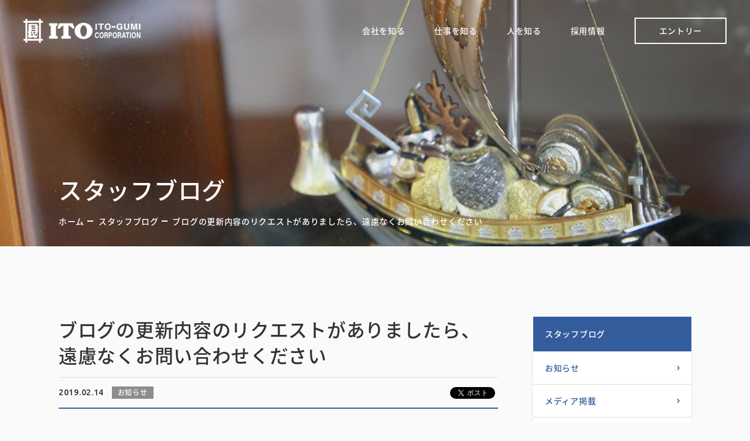

--- FILE ---
content_type: text/html; charset=UTF-8
request_url: https://recruit.ito-gumi.co.jp/blog/news/262/
body_size: 6965
content:
<!DOCTYPE html>
<html lang="ja">
<head prefix="og: http://ogp.me/ns# fb: http://ogp.me/ns/fb# article: http://ogp.me/ns/article#">
      <meta charset="UTF-8">
    <meta http-equiv="X-UA-Compatible" content="IE=edge">
    <meta name="viewport" content="width=device-width,initial-scale=1.0,minimum-scale=1.0,maximum-scale=1.0,user-scalable=no">
    <meta name="format-detection" content="telephone=no">

    	
			<meta name="description" content="ブログは人事担当者である伊藤が更新します。
皆様からも知りたい情報があればドシドシご連絡頂けますと嬉しいです。
些細な内容でも構いませんので、下記のお問い合わせフォームの【質問】よりお気軽にお問い">
	
	<title>ブログの更新内容のリクエストがありましたら、遠慮なくお問い合わせください | スタッフブログ | 株式会社伊藤組 採用サイト</title>

			<meta property="og:description" content="ブログは人事担当者である伊藤が更新します。
皆様からも知りたい情報があればドシドシご連絡頂けますと嬉しいです。
些細な内容でも構いませんので、下記のお問い合わせフォームの【質問】よりお気軽にお問い">
	
	<meta property="og:title" content="ブログの更新内容のリクエストがありましたら、遠慮なくお問い合わせください | スタッフブログ | 株式会社伊藤組 採用サイト">
	<meta property="og:url" content="https://recruit.ito-gumi.co.jp/blog/news/262/">
	<meta property="og:type" content="article">
			<meta property="og:image" content="https://recruit.ito-gumi.co.jp/wp-content/themes/recruit-ito-gumi-theme/asset/img/ogp.png">
	

<meta property="og:locale" content="ja_JP">
<meta property="og:site_name" content="株式会社伊藤組 採用サイト">
<meta name="twitter:card" content="summary_large_image">

    <link rel="shortcut icon" href="https://recruit.ito-gumi.co.jp/wp-content/themes/recruit-ito-gumi-theme/asset/img/favicon.ico">
    <link rel="apple-touch-icon" href="https://recruit.ito-gumi.co.jp/wp-content/themes/recruit-ito-gumi-theme/asset/img/apple-touch-icon.png">
    <link rel="stylesheet" href="https://recruit.ito-gumi.co.jp/wp-content/themes/recruit-ito-gumi-theme/asset/css/style.css">
    <link rel="stylesheet" href="https://recruit.ito-gumi.co.jp/wp-content/themes/recruit-ito-gumi-theme/maintenance.css">

    <!-- Google Tag Manager -->
    <script>
    (function(w, d, s, l, i) {
      w[l] = w[l] || [];
      w[l].push({
        'gtm.start': new Date().getTime(),
        event: 'gtm.js'
      });
      var f = d.getElementsByTagName(s)[0],
        j = d.createElement(s),
        dl = l != 'dataLayer' ? '&l=' + l : '';
      j.async = true;
      j.src =
        'https://www.googletagmanager.com/gtm.js?id=' + i + dl;
      f.parentNode.insertBefore(j, f);
    })(window, document, 'script', 'dataLayer', 'GTM-PLSKNT9');
    </script>
    <!-- End Google Tag Manager -->

    <meta name='robots' content='max-image-preview:large' />
<link rel='stylesheet' id='sbi_styles-css' href='https://recruit.ito-gumi.co.jp/wp-content/plugins/instagram-feed/css/sbi-styles.min.css?ver=6.2.10' type='text/css' media='all' />
<link rel='stylesheet' id='wp-block-library-css' href='https://recruit.ito-gumi.co.jp/wp-includes/css/dist/block-library/style.min.css?ver=6.5' type='text/css' media='all' />
<style id='classic-theme-styles-inline-css' type='text/css'>
/*! This file is auto-generated */
.wp-block-button__link{color:#fff;background-color:#32373c;border-radius:9999px;box-shadow:none;text-decoration:none;padding:calc(.667em + 2px) calc(1.333em + 2px);font-size:1.125em}.wp-block-file__button{background:#32373c;color:#fff;text-decoration:none}
</style>
<style id='global-styles-inline-css' type='text/css'>
body{--wp--preset--color--black: #000000;--wp--preset--color--cyan-bluish-gray: #abb8c3;--wp--preset--color--white: #ffffff;--wp--preset--color--pale-pink: #f78da7;--wp--preset--color--vivid-red: #cf2e2e;--wp--preset--color--luminous-vivid-orange: #ff6900;--wp--preset--color--luminous-vivid-amber: #fcb900;--wp--preset--color--light-green-cyan: #7bdcb5;--wp--preset--color--vivid-green-cyan: #00d084;--wp--preset--color--pale-cyan-blue: #8ed1fc;--wp--preset--color--vivid-cyan-blue: #0693e3;--wp--preset--color--vivid-purple: #9b51e0;--wp--preset--gradient--vivid-cyan-blue-to-vivid-purple: linear-gradient(135deg,rgba(6,147,227,1) 0%,rgb(155,81,224) 100%);--wp--preset--gradient--light-green-cyan-to-vivid-green-cyan: linear-gradient(135deg,rgb(122,220,180) 0%,rgb(0,208,130) 100%);--wp--preset--gradient--luminous-vivid-amber-to-luminous-vivid-orange: linear-gradient(135deg,rgba(252,185,0,1) 0%,rgba(255,105,0,1) 100%);--wp--preset--gradient--luminous-vivid-orange-to-vivid-red: linear-gradient(135deg,rgba(255,105,0,1) 0%,rgb(207,46,46) 100%);--wp--preset--gradient--very-light-gray-to-cyan-bluish-gray: linear-gradient(135deg,rgb(238,238,238) 0%,rgb(169,184,195) 100%);--wp--preset--gradient--cool-to-warm-spectrum: linear-gradient(135deg,rgb(74,234,220) 0%,rgb(151,120,209) 20%,rgb(207,42,186) 40%,rgb(238,44,130) 60%,rgb(251,105,98) 80%,rgb(254,248,76) 100%);--wp--preset--gradient--blush-light-purple: linear-gradient(135deg,rgb(255,206,236) 0%,rgb(152,150,240) 100%);--wp--preset--gradient--blush-bordeaux: linear-gradient(135deg,rgb(254,205,165) 0%,rgb(254,45,45) 50%,rgb(107,0,62) 100%);--wp--preset--gradient--luminous-dusk: linear-gradient(135deg,rgb(255,203,112) 0%,rgb(199,81,192) 50%,rgb(65,88,208) 100%);--wp--preset--gradient--pale-ocean: linear-gradient(135deg,rgb(255,245,203) 0%,rgb(182,227,212) 50%,rgb(51,167,181) 100%);--wp--preset--gradient--electric-grass: linear-gradient(135deg,rgb(202,248,128) 0%,rgb(113,206,126) 100%);--wp--preset--gradient--midnight: linear-gradient(135deg,rgb(2,3,129) 0%,rgb(40,116,252) 100%);--wp--preset--font-size--small: 13px;--wp--preset--font-size--medium: 20px;--wp--preset--font-size--large: 36px;--wp--preset--font-size--x-large: 42px;--wp--preset--spacing--20: 0.44rem;--wp--preset--spacing--30: 0.67rem;--wp--preset--spacing--40: 1rem;--wp--preset--spacing--50: 1.5rem;--wp--preset--spacing--60: 2.25rem;--wp--preset--spacing--70: 3.38rem;--wp--preset--spacing--80: 5.06rem;--wp--preset--shadow--natural: 6px 6px 9px rgba(0, 0, 0, 0.2);--wp--preset--shadow--deep: 12px 12px 50px rgba(0, 0, 0, 0.4);--wp--preset--shadow--sharp: 6px 6px 0px rgba(0, 0, 0, 0.2);--wp--preset--shadow--outlined: 6px 6px 0px -3px rgba(255, 255, 255, 1), 6px 6px rgba(0, 0, 0, 1);--wp--preset--shadow--crisp: 6px 6px 0px rgba(0, 0, 0, 1);}:where(.is-layout-flex){gap: 0.5em;}:where(.is-layout-grid){gap: 0.5em;}body .is-layout-flow > .alignleft{float: left;margin-inline-start: 0;margin-inline-end: 2em;}body .is-layout-flow > .alignright{float: right;margin-inline-start: 2em;margin-inline-end: 0;}body .is-layout-flow > .aligncenter{margin-left: auto !important;margin-right: auto !important;}body .is-layout-constrained > .alignleft{float: left;margin-inline-start: 0;margin-inline-end: 2em;}body .is-layout-constrained > .alignright{float: right;margin-inline-start: 2em;margin-inline-end: 0;}body .is-layout-constrained > .aligncenter{margin-left: auto !important;margin-right: auto !important;}body .is-layout-constrained > :where(:not(.alignleft):not(.alignright):not(.alignfull)){max-width: var(--wp--style--global--content-size);margin-left: auto !important;margin-right: auto !important;}body .is-layout-constrained > .alignwide{max-width: var(--wp--style--global--wide-size);}body .is-layout-flex{display: flex;}body .is-layout-flex{flex-wrap: wrap;align-items: center;}body .is-layout-flex > *{margin: 0;}body .is-layout-grid{display: grid;}body .is-layout-grid > *{margin: 0;}:where(.wp-block-columns.is-layout-flex){gap: 2em;}:where(.wp-block-columns.is-layout-grid){gap: 2em;}:where(.wp-block-post-template.is-layout-flex){gap: 1.25em;}:where(.wp-block-post-template.is-layout-grid){gap: 1.25em;}.has-black-color{color: var(--wp--preset--color--black) !important;}.has-cyan-bluish-gray-color{color: var(--wp--preset--color--cyan-bluish-gray) !important;}.has-white-color{color: var(--wp--preset--color--white) !important;}.has-pale-pink-color{color: var(--wp--preset--color--pale-pink) !important;}.has-vivid-red-color{color: var(--wp--preset--color--vivid-red) !important;}.has-luminous-vivid-orange-color{color: var(--wp--preset--color--luminous-vivid-orange) !important;}.has-luminous-vivid-amber-color{color: var(--wp--preset--color--luminous-vivid-amber) !important;}.has-light-green-cyan-color{color: var(--wp--preset--color--light-green-cyan) !important;}.has-vivid-green-cyan-color{color: var(--wp--preset--color--vivid-green-cyan) !important;}.has-pale-cyan-blue-color{color: var(--wp--preset--color--pale-cyan-blue) !important;}.has-vivid-cyan-blue-color{color: var(--wp--preset--color--vivid-cyan-blue) !important;}.has-vivid-purple-color{color: var(--wp--preset--color--vivid-purple) !important;}.has-black-background-color{background-color: var(--wp--preset--color--black) !important;}.has-cyan-bluish-gray-background-color{background-color: var(--wp--preset--color--cyan-bluish-gray) !important;}.has-white-background-color{background-color: var(--wp--preset--color--white) !important;}.has-pale-pink-background-color{background-color: var(--wp--preset--color--pale-pink) !important;}.has-vivid-red-background-color{background-color: var(--wp--preset--color--vivid-red) !important;}.has-luminous-vivid-orange-background-color{background-color: var(--wp--preset--color--luminous-vivid-orange) !important;}.has-luminous-vivid-amber-background-color{background-color: var(--wp--preset--color--luminous-vivid-amber) !important;}.has-light-green-cyan-background-color{background-color: var(--wp--preset--color--light-green-cyan) !important;}.has-vivid-green-cyan-background-color{background-color: var(--wp--preset--color--vivid-green-cyan) !important;}.has-pale-cyan-blue-background-color{background-color: var(--wp--preset--color--pale-cyan-blue) !important;}.has-vivid-cyan-blue-background-color{background-color: var(--wp--preset--color--vivid-cyan-blue) !important;}.has-vivid-purple-background-color{background-color: var(--wp--preset--color--vivid-purple) !important;}.has-black-border-color{border-color: var(--wp--preset--color--black) !important;}.has-cyan-bluish-gray-border-color{border-color: var(--wp--preset--color--cyan-bluish-gray) !important;}.has-white-border-color{border-color: var(--wp--preset--color--white) !important;}.has-pale-pink-border-color{border-color: var(--wp--preset--color--pale-pink) !important;}.has-vivid-red-border-color{border-color: var(--wp--preset--color--vivid-red) !important;}.has-luminous-vivid-orange-border-color{border-color: var(--wp--preset--color--luminous-vivid-orange) !important;}.has-luminous-vivid-amber-border-color{border-color: var(--wp--preset--color--luminous-vivid-amber) !important;}.has-light-green-cyan-border-color{border-color: var(--wp--preset--color--light-green-cyan) !important;}.has-vivid-green-cyan-border-color{border-color: var(--wp--preset--color--vivid-green-cyan) !important;}.has-pale-cyan-blue-border-color{border-color: var(--wp--preset--color--pale-cyan-blue) !important;}.has-vivid-cyan-blue-border-color{border-color: var(--wp--preset--color--vivid-cyan-blue) !important;}.has-vivid-purple-border-color{border-color: var(--wp--preset--color--vivid-purple) !important;}.has-vivid-cyan-blue-to-vivid-purple-gradient-background{background: var(--wp--preset--gradient--vivid-cyan-blue-to-vivid-purple) !important;}.has-light-green-cyan-to-vivid-green-cyan-gradient-background{background: var(--wp--preset--gradient--light-green-cyan-to-vivid-green-cyan) !important;}.has-luminous-vivid-amber-to-luminous-vivid-orange-gradient-background{background: var(--wp--preset--gradient--luminous-vivid-amber-to-luminous-vivid-orange) !important;}.has-luminous-vivid-orange-to-vivid-red-gradient-background{background: var(--wp--preset--gradient--luminous-vivid-orange-to-vivid-red) !important;}.has-very-light-gray-to-cyan-bluish-gray-gradient-background{background: var(--wp--preset--gradient--very-light-gray-to-cyan-bluish-gray) !important;}.has-cool-to-warm-spectrum-gradient-background{background: var(--wp--preset--gradient--cool-to-warm-spectrum) !important;}.has-blush-light-purple-gradient-background{background: var(--wp--preset--gradient--blush-light-purple) !important;}.has-blush-bordeaux-gradient-background{background: var(--wp--preset--gradient--blush-bordeaux) !important;}.has-luminous-dusk-gradient-background{background: var(--wp--preset--gradient--luminous-dusk) !important;}.has-pale-ocean-gradient-background{background: var(--wp--preset--gradient--pale-ocean) !important;}.has-electric-grass-gradient-background{background: var(--wp--preset--gradient--electric-grass) !important;}.has-midnight-gradient-background{background: var(--wp--preset--gradient--midnight) !important;}.has-small-font-size{font-size: var(--wp--preset--font-size--small) !important;}.has-medium-font-size{font-size: var(--wp--preset--font-size--medium) !important;}.has-large-font-size{font-size: var(--wp--preset--font-size--large) !important;}.has-x-large-font-size{font-size: var(--wp--preset--font-size--x-large) !important;}
.wp-block-navigation a:where(:not(.wp-element-button)){color: inherit;}
:where(.wp-block-post-template.is-layout-flex){gap: 1.25em;}:where(.wp-block-post-template.is-layout-grid){gap: 1.25em;}
:where(.wp-block-columns.is-layout-flex){gap: 2em;}:where(.wp-block-columns.is-layout-grid){gap: 2em;}
.wp-block-pullquote{font-size: 1.5em;line-height: 1.6;}
</style>
  </head>
<body>
  <!-- Google Tag Manager (noscript) -->
  <noscript><iframe src="https://www.googletagmanager.com/ns.html?id=GTM-PLSKNT9" height="0" width="0" style="display:none;visibility:hidden"></iframe></noscript>
  <!-- End Google Tag Manager (noscript) -->

  <!-- #l_header -->
	<header id="l_header" class="js_header js_fixedScroll">
    <h1><a href="/"><img src="https://recruit.ito-gumi.co.jp/wp-content/themes/recruit-ito-gumi-theme/asset/img/logo_wh.png" alt="株式会社伊藤組"></a></h1>

    <nav class="js_drawr">
      <div class="gnav">
        <dl class="js_acc-sp js_gnav-hover">
          <dt><a>会社を知る</a></dt>
          <dd>
            <div class="inner m_box_fixed w1080">
              <h2>会社を知る</h2>
              <ul class="gnav-company">
                <li>
                  <a href="/company/itogumi" class="parent"><img src="https://recruit.ito-gumi.co.jp/wp-content/themes/recruit-ito-gumi-theme/asset/img/gnav_company_greeting.jpg" alt="伊藤組について"><span>伊藤組について</span></a>
                  <div class="child">
                    <div><a href="/company/itogumi/#greeting">ごあいさつ</a></div>
                    <div><a href="/company/itogumi/#philosophy">経営理念</a></div>
                    <div><a href="/company/itogumi/#overview">会社概要</a></div>
                    <div><a href="/company/itogumi/#organization">組織図</a></div>
                    <div><a href="/company/itogumi/#facility">施設紹介</a></div>
                  </div>
                </li>
                <li>
                  <a href="/company/history"><img src="https://recruit.ito-gumi.co.jp/wp-content/themes/recruit-ito-gumi-theme/asset/img/gnav_company_history.jpg" alt="伊藤組の歩み"><span>伊藤組の歩み</span></a>
                  <div class="child">
                    <div><a href="/company/history/#history">会社沿革</a></div>
                    <div><a href="/company/history/#award">表彰・受賞歴</a></div>
                    <div><a href="/company/history/#fashion">作業着の変遷</a></div>
                  </div>
                </li>
                <li>
                  <a href="/company/group-ieg"><img src="https://recruit.ito-gumi.co.jp/wp-content/themes/recruit-ito-gumi-theme/asset/img/gnav_company_ieg.jpg" alt="関連会社 IEG"><span>関連会社 IEG</span></a>
                  <div class="child">
                    <div><a href="/company/group-ieg/#about-ieg">IEGとは</a></div>
                    <div><a href="/company/group-ieg/#ieg-feature">IEGの想い</a></div>
                    <div><a href="/company/group-ieg/#career-link">伊藤組との連携</a></div>
                  </div>
                </li>
              </ul>
            </div>
          </dd>
        </dl>

        <dl class="js_acc-sp js_gnav-hover">
          <dt><a href="/work/">仕事を知る</a></dt>
          <dd>
            <div class="inner m_box_fixed w1080">
              <h2><a href="/work/">仕事を知る</a></h2>
              <ul>
                <li><a href="/work/tobikou/"><img src="https://recruit.ito-gumi.co.jp/wp-content/themes/recruit-ito-gumi-theme/asset/img/gnav_tobi.jpg" alt="とび工（鳶工）"><span>とび工（鳶工）</span></a></li>
                <li><a href="/work/genbadairinin/"><img src="https://recruit.ito-gumi.co.jp/wp-content/themes/recruit-ito-gumi-theme/asset/img/gnav_work_genbadairinin.jpg" alt="現場代理人"><span>現場代理人</span></a></li>
                <li><a href="/work/sekoukanri/"><img src="https://recruit.ito-gumi.co.jp/wp-content/themes/recruit-ito-gumi-theme/asset/img/gnav_work_sekoukanri.jpg" alt="施工管理"><span>施工管理</span></a></li>
                <li><a href="/work/kenchikusekoukeikaku/"><img src="https://recruit.ito-gumi.co.jp/wp-content/themes/recruit-ito-gumi-theme/asset/img/gnav_work_keikaku.jpg" alt="建築施工計画"><span>建築施工計画</span></a></li>
                <li><a href="/work/dokou/"><img src="https://recruit.ito-gumi.co.jp/wp-content/themes/recruit-ito-gumi-theme/asset/img/gnav_work_dokou.jpg" alt="コンクリート打設工・土工"><span>コンクリート打設工・土工</span></a></li>
                <li><a href="/work/truckdriver/"><img src="https://recruit.ito-gumi.co.jp/wp-content/themes/recruit-ito-gumi-theme/asset/img/gnav_work_driver.jpg" alt="トラック運転手"><span>トラック運転手</span></a></li>
                <li><a href="/work/safety/"><img src="https://recruit.ito-gumi.co.jp/wp-content/themes/recruit-ito-gumi-theme/asset/img/gnav_work_keiri.jpg" alt="労働安全衛生業務"><span>労働安全衛生業務</span></a></li>
                <li><a href="/work/soumu-keiri/"><img src="https://recruit.ito-gumi.co.jp/wp-content/themes/recruit-ito-gumi-theme/asset/img/gnav_keirisoumu.jpg" alt="経理・総務"><span>経理・総務</span></a></li>
              </ul>
            </div>
          </dd>
        </dl>

        <dl class="js_acc-sp js_gnav-hover">
          <dt><a>人を知る</a></dt>
          <dd>
            <div class="inner m_box_fixed w1080">
              <h2>人を知る</h2>
              <ul>
                <li><a href="/person/interview/"><img src="https://recruit.ito-gumi.co.jp/wp-content/themes/recruit-ito-gumi-theme/asset/img/gnav_person_interview.jpg" alt="先輩インタビュー"><span>先輩インタビュー</span></a></li>
                <li><a href="/person/symposium/"><img src="https://recruit.ito-gumi.co.jp/wp-content/themes/recruit-ito-gumi-theme/asset/img/gnav_person_symposium.jpg" alt="座談会"><span>座談会</span></a></li>
                <li><a href="/person/message/"><img src="https://recruit.ito-gumi.co.jp/wp-content/themes/recruit-ito-gumi-theme/asset/img/gnav_person_message.jpg" alt="先輩アンケート"><span>先輩アンケート</span></a></li>
              </ul>
            </div>
          </dd>
        </dl>

        <dl class="js_acc-sp js_gnav-hover">
          <dt><a href="/recruit">採用情報</a></dt>
          <dd>
            <div class="inner m_box_fixed w1080">
              <h2><a href="/recruit">採用情報</a></h2>
              <ul>
                <li><a href="/recruit/new-graduates/"><img src="https://recruit.ito-gumi.co.jp/wp-content/themes/recruit-ito-gumi-theme/asset/img/gnav_recruit_new-graduates.jpg" alt="新卒の皆様へ"><span>新卒の皆様へ</span></a></li>
                <li><a href="/recruit/career/"><img src="https://recruit.ito-gumi.co.jp/wp-content/themes/recruit-ito-gumi-theme/asset/img/gnav_recruit_parent.jpg" alt="キャリア採用の皆様へ"><span>キャリア採用の皆様へ</span></a></li>
                <li><a href="/recruit/charm/"><img src="https://recruit.ito-gumi.co.jp/wp-content/themes/recruit-ito-gumi-theme/asset/img/gnav_recruit_charm.jpg" alt="伊藤組で働く魅力"><span>伊藤組で働く魅力</span></a></li>
                <li><a href="/recruit/lesson/"><img src="https://recruit.ito-gumi.co.jp/wp-content/themes/recruit-ito-gumi-theme/asset/img/gnav_recruit_lesson.jpg" alt="出前授業"><span>出前授業</span></a></li>
                <li><a href="/recruit/tour/"><img src="https://recruit.ito-gumi.co.jp/wp-content/themes/recruit-ito-gumi-theme/asset/img/gnav_recruit_tour.jpg" alt="見学会・体験会・説明会"><span>見学会・体験会・説明会</span></a></li>
                <li><a class="target-blank" target="_blank" rel="noopener noreferrer" href="https://arwrk.net/recruit/ito-gumi"><img src="https://recruit.ito-gumi.co.jp/wp-content/themes/recruit-ito-gumi-theme/asset/img/gnav_recruit_faq.jpg" alt="募集要項"><span>募集要項</span></a></li>
              </ul>
            </div>
          </dd>
        </dl>

        <dl class="js_acc-sp pc-hide">
          <dt><a href="/blog/">スタッフブログ</a></dt>
          <dd>
            <div class="inner m_box_fixed w1080">
              <ul>
                <li><a href="/blog/">記事一覧</a></li>
                                                                <li><a href="https://recruit.ito-gumi.co.jp/blog/cat/news/"><span>お知らせ</span></a></li>
                                <li><a href="https://recruit.ito-gumi.co.jp/blog/cat/media/"><span>メディア掲載</span></a></li>
                                <li><a href="https://recruit.ito-gumi.co.jp/blog/cat/event/"><span>イベント</span></a></li>
                                <li><a href="https://recruit.ito-gumi.co.jp/blog/cat/corporate/"><span>会社紹介</span></a></li>
                                <li><a href="https://recruit.ito-gumi.co.jp/blog/cat/new-employee-training/"><span>新入社員研修</span></a></li>
                                              </ul>
            </div>
          </dd>
        </dl>
      </div>

      <p class="entry">
				<span><a href="/recruit/entry/">エントリー</a></span>
			</p>
    </nav>

    <p class="drawr-btn js_drawr-btn">
			<span></span>
			<span></span>
			<span></span>
		</p>

    <div class="drawr-cover js_drawr-cover"></div>
  </header>
  <!-- /#l_header -->

  <!-- #l_container -->
  <div id="l_container">

<div id="page_blog">
	<!-- #page-ttl -->
	<section id="page-ttl">
		<div class="wrap m_box_fixed w1080">
			<div class="txt-box">
				<p class="ttl">スタッフブログ</p>

				<ul class="path">
					<li><a href="/">ホーム</a></li>
					<li><a href="/blog/">スタッフブログ</a></li>
					<li>ブログの更新内容のリクエストがありましたら、遠慮なくお問い合わせください</li>
				</ul>
			</div>
		</div>
	</section>
	<!-- /#page-ttl -->

	<!-- #blog_detail -->
	<div id="blog_detail">
		<div class="m_box_fixed w1080">

			<div class="column2">
				<!-- #detail -->
				<section id="detail" class="main">
																		
							<h2 class="m_cms_ttl">ブログの更新内容のリクエストがありましたら、遠慮なくお問い合わせください</h2>

							<div class="m_cms_data">
								<p class="data">
									<span class="txt">2019.02.14</span>
									<span class="label">
																																											お知らせ																														</span>
								</p>

								<ul class="social">
									<li>
										<div class="fb-like" data-href="https://recruit.ito-gumi.co.jp/blog/news/262/" data-layout="button_count" data-action="like" data-size="small" data-show-faces="false" data-share="true"></div>
										<div id="fb-root"></div>
										<script>(function(d, s, id) {
											var js, fjs = d.getElementsByTagName(s)[0];
											if (d.getElementById(id)) return;
											js = d.createElement(s); js.id = id;
											js.src = 'https://connect.facebook.net/ja_JP/sdk.js#xfbml=1&version=v3.2';
											fjs.parentNode.insertBefore(js, fjs);
										}(document, 'script', 'facebook-jssdk'));</script>
									</li>

									<li>
										<a href="https://twitter.com/share?ref_src=twsrc%5Etfw" class="twitter-share-button" data-show-count="false">Tweet</a><script async src="https://platform.twitter.com/widgets.js" charset="utf-8"></script>
									</li>
								</ul>
							</div>

							
							<div class="m_cms_wysiwyg">
								<p>ブログは人事担当者である伊藤が更新します。</p>
<p>皆様からも知りたい情報があればドシドシご連絡頂けますと嬉しいです。</p>
<p>些細な内容でも構いませんので、下記のお問い合わせフォームの【質問】よりお気軽にお問い合わせください。</p>
<p><a href="http://recruit.ito-gumi.co.jp/contact/">http://recruit.ito-gumi.co.jp/contact/ </a></p>
<p>&nbsp;</p>
<p>皆様からのご連絡、楽しみにお待ちしております！</p>
							</div>

							<ul class="m_btn_page-around">
																
																	<li class="prev"><a href="https://recruit.ito-gumi.co.jp/blog/corporate/263/">前へ</a></li>
								
								<li class="list"><a href="/blog/">一覧へ</a></li>

															</ul>

															</section>
				<!-- /#detail -->

				<!-- #lonav -->
				<section id="lonav" class="sub">
					<h2><a href="/blog/">スタッフブログ</a></h2>

					<ul>
																											<li><a href="https://recruit.ito-gumi.co.jp/blog/cat/news/">お知らせ</a></li>
															<li><a href="https://recruit.ito-gumi.co.jp/blog/cat/media/">メディア掲載</a></li>
															<li><a href="https://recruit.ito-gumi.co.jp/blog/cat/event/">イベント</a></li>
															<li><a href="https://recruit.ito-gumi.co.jp/blog/cat/corporate/">会社紹介</a></li>
															<li><a href="https://recruit.ito-gumi.co.jp/blog/cat/new-employee-training/">新入社員研修</a></li>
																		</ul>
				</section>
				<!-- /#lonav -->
			</div>

		</div>
	</div>
	<!-- /#blog_detail -->
</div>

	</div>
	<!-- /#l_container -->

	<!-- #l_footer -->
	<footer id="l_footer" class="js_fixedScroll">
	  <section id="contact">
	    <div class="m_box_fixed w1080">
	      <h2>感動を、カタチに。</h2>
	      <p class="read">伊藤組では共に感動を、<br class="pc-hide">カタチにできる仲間を募集しています。</p>
	      <p class="btn m_btn_main wh">
					<a href="/recruit/entry/">エントリーはこちら</a>
				</p>
	    </div>
	  </section>

	  <section id="link">
	    <div class="wrap m_box_fixed w1080">
	      <div class="sitemap">
	        <dl class="parent js_acc-sp">
	          <dt>会社を知る</dt>
	          <dd>
	            <ul>
	              <li><a href="/company/itogumi">伊藤組について</a></li>
	              <li><a href="/company/history">伊藤組の歩み</a></li>
	              <li><a href="/company/group-ieg">関連会社 IEG</a></li>
	            </ul>
	          </dd>
	        </dl>

	        <dl class="parent js_acc-sp">
	          <dt><a href="/work/">仕事を知る</a></dt>
	          <dd>
	            <ul>
	              <li><a href="/work/tobikou/">とび工（鳶工）</a></li>
								<li><a href="/work/genbadairinin/">現場代理人</a></li>
	              <li><a href="/work/sekoukanri/">施工管理</a></li>
								<li><a href="/work/kenchikusekoukeikaku/">建築施工計画</a></li>
	              <li><a href="/work/dokou/">コンクリート打設工・土工</a></li>
	              <li><a href="/work/truckdriver/">トラック運転手</a></li>
	              <li><a href="/work/safety/">労働安全衛生業務</a></li>
	              <li><a href="/work/soumu-keiri/">経理・総務</a></li>
	            </ul>
	          </dd>
	        </dl>

	        <dl class="parent js_acc-sp">
	          <dt>人を知る</dt>
	          <dd>
	            <ul>
	              <li><a href="/person/interview/">先輩インタビュー</a></li>
	              <li><a href="/person/symposium/">座談会</a></li>
	              <li><a href="/person/message/">先輩アンケート</a></li>
	            </ul>
	          </dd>
	        </dl>

	        <dl class="parent js_acc-sp">
	          <dt><a href="/recruit">採用情報</a></dt>
	          <dd>
	            <ul>
	              <li><a href="/recruit/new-graduates/">新卒の皆様へ</a></li>
	              <li><a href="/recruit/career/">キャリア採用の皆様へ</a></li>
	              <li><a href="/recruit/lesson/">出前授業</a></li>
	              <li><a href="/recruit/tour/">見学会・体験会・説明会</a></li>
								<li><a class="target-blank" target="_blank" class="blank" href="https://arwrk.net/recruit/ito-gumi"><span>募集要項</span></a></li>
	            </ul>
	          </dd>
	        </dl>

	        <dl class="large">
	          <dt><a href="/information/">新着情報</a></dt>
	          <dt><a href="/blog/">スタッフブログ</a></dt>
	          <dt><a href="/recruit/entry/">エントリー</a></dt>
	          <dt><a href="/contact/">お問い合わせ・資料請求</a></dt>
	          <dt><a href="http://www.ito-gumi.co.jp/policy/" target="_blank" class="blank">個人情報保護方針</a></dt>
	        </dl>
	      </div>

	      <div class="company">
	        <p class="logo"><img src="https://recruit.ito-gumi.co.jp/wp-content/themes/recruit-ito-gumi-theme/asset/img/logo_wh.png" alt="株式会社伊藤組"></p>
	        <p class="info">
						<em>株式会社 伊藤組</em><br>
						本社 〒490-1111 愛知県あま市甚目寺飛殿88番地3　<br class="pc-hide">TEL 052(446)0211 FAX 052(446)0214<br>
						<a href="http://www.ito-gumi.co.jp/" target="_blank" class="m_ico_blank">会社案内サイト</a>
					</p>
	        <p class="copy">&copy;ITO-GUMI.</p>
	      </div>
	    </div>
	  </section>
	</footer>
	<!-- /#l_footer -->

	<script src="https://recruit.ito-gumi.co.jp/wp-content/themes/recruit-ito-gumi-theme/asset/js/script.js"></script>
	<script src="https://recruit.ito-gumi.co.jp/wp-content/themes/recruit-ito-gumi-theme/asset/js/app.js"></script>

	<!-- Instagram Feed JS -->
<script type="text/javascript">
var sbiajaxurl = "https://recruit.ito-gumi.co.jp/wp-admin/admin-ajax.php";
</script>
	</body>
</html>


--- FILE ---
content_type: text/css
request_url: https://recruit.ito-gumi.co.jp/wp-content/themes/recruit-ito-gumi-theme/asset/css/style.css
body_size: 27416
content:
@charset "UTF-8";
@import url(https://fonts.googleapis.com/earlyaccess/notosansjapanese.css);
@import url(https://fonts.googleapis.com/css?family=Ubuntu:400,500);
/*
html5doctor.com Reset Stylesheet
v1.4
2009-07-27
Author: Richard Clark - http://richclarkdesign.com
*/
html, body, div, span, object, iframe,
h1, h2, h3, h4, h5, h6, p, blockquote, pre,
abbr, address, cite, code,
del, dfn, em, img, ins, kbd, q, samp,
small, strong, sub, sup, var,
b, i,
dl, dt, dd, ol, ul, li,
fieldset, form, label, legend,
table, caption, tbody, tfoot, thead, tr, th, td,
article, aside, dialog, figure, footer, header,
hgroup, menu, nav, section,
time, mark, audio, video {
  margin: 0;
  padding: 0;
  border: 0;
  outline: 0;
  font-size: 100%;
  vertical-align: baseline;
  background: transparent;
}

body {
  line-height: 1;
}

article, aside, dialog, figure, footer, header,
hgroup, nav, section {
  display: block;
}

nav ul {
  list-style: none;
}

blockquote, q {
  quotes: none;
}

blockquote:before, blockquote:after,
q:before, q:after {
  content: "";
  content: none;
}

a {
  margin: 0;
  padding: 0;
  border: 0;
  font-size: 100%;
  vertical-align: baseline;
  background: transparent;
}

ins {
  background-color: #ff9;
  color: #000;
  text-decoration: none;
}

mark {
  background-color: #ff9;
  color: #000;
  font-style: italic;
  font-weight: bold;
}

del {
  text-decoration: line-through;
}

abbr[title], dfn[title] {
  border-bottom: 1px dotted #000;
  cursor: help;
}

table {
  border-collapse: collapse;
  border-spacing: 0;
}

hr {
  display: block;
  height: 1px;
  border: 0;
  border-top: 1px solid #cccccc;
  margin: 1em 0;
  padding: 0;
}

input, select {
  vertical-align: middle;
}

body {
  font-family: "Noto Sans Japanese", YuGothic, "Yu Gothic", "Meiryo", "メイリオ", "MS PGothic", "ＭＳ Ｐゴシック", sans-serif;
  font-size: 14px;
  font-weight: 300;
  line-height: 1.8;
  color: #333;
  background: #fafafa;
  letter-spacing: 0.05em;
  -webkit-text-size-adjust: 100%;
  min-width: 1180px;
}
@media screen and (max-width: 767px) {
  body {
    font-size: 12px;
    min-width: 100%;
  }
}
body * {
  outline: none;
  box-sizing: border-box;
  font-feature-settings: "palt" 1;
}
body *:before, body *:after {
  box-sizing: border-box;
}

h1, h2, h3, h4, h5, h6 {
  font-weight: 500;
  line-height: 1.4;
}

h1 {
  font-size: 2.125rem;
}
@media screen and (max-width: 767px) {
  h1 {
    font-size: 1.375rem;
  }
}

h2 {
  font-size: 1.75rem;
}
@media screen and (max-width: 767px) {
  h2 {
    font-size: 1.375rem;
  }
}

h3 {
  font-size: 1.625rem;
}
@media screen and (max-width: 767px) {
  h3 {
    font-size: 1.375rem;
  }
}

h4 {
  font-size: 1.375rem;
}
@media screen and (max-width: 767px) {
  h4 {
    font-size: 1rem;
  }
}

h5 {
  font-size: 1.25rem;
}
@media screen and (max-width: 767px) {
  h5 {
    font-size: 1rem;
  }
}

h6 {
  font-size: 1.125rem;
}
@media screen and (max-width: 767px) {
  h6 {
    font-size: 1rem;
  }
}

img {
  pointer-events: none;
  -webkit-tap-highlight-color: rgba(0, 0, 0, 0);
  height: auto;
  vertical-align: bottom;
}
@media screen and (max-width: 767px) {
  img {
    width: 100%;
  }
}

a {
  transition: opacity 0.3s;
  font-weight: 500;
  color: #333;
  text-decoration: none;
}
a:hover {
  opacity: 0.6;
}
a[href^="tel:"] {
  cursor: default;
  pointer-events: none;
}
@media screen and (max-width: 767px) {
  a[href^="tel:"] {
    pointer-events: auto;
  }
}

em, strong {
  font-weight: 500;
}

dl dt {
  font-weight: 500;
}

ul,
ol {
  list-style: none;
}

figure {
  line-height: 0;
}
figure figcaption {
  line-height: 1.8;
}

table {
  width: 100%;
}
table th {
  text-align: left;
}

iframe {
  border: none;
}

input,
textarea,
select,
button {
  -webkit-appearance: none;
  -moz-appearance: none;
  appearance: none;
  width: 100%;
  padding: 0;
  border: none;
  border-radius: 0;
  font-family: "Noto Sans Japanese", YuGothic, "Yu Gothic", "Meiryo", "メイリオ", "MS PGothic", "ＭＳ Ｐゴシック", sans-serif;
  font-size: 14px;
  font-weight: 300;
  line-height: 1.8;
  color: #333;
  background: #fff;
  letter-spacing: 0.05em;
  -webkit-text-size-adjust: 100%;
}
@media screen and (max-width: 767px) {
  input,
  textarea,
  select,
  button {
    font-size: 12px;
  }
}

textarea {
  resize: vertical;
  vertical-align: bottom;
}

input[type=submit],
input[type=reset],
input[type=button],
button {
  cursor: pointer;
  transition: opacity 0.3s;
}
input[type=submit]:hover,
input[type=reset]:hover,
input[type=button]:hover,
button:hover {
  opacity: 0.6;
}

.pc-hide {
  display: none;
}
@media screen and (max-width: 767px) {
  .pc-hide {
    display: block;
  }
}

.sp-hide {
  display: block;
}
@media screen and (max-width: 767px) {
  .sp-hide {
    display: none;
  }
}

.en {
  font-family: "Ubuntu", "Noto Sans Japanese", YuGothic, "Yu Gothic", "Meiryo", "メイリオ", "MS PGothic", "ＭＳ Ｐゴシック", sans-serif;
}

.tal {
  text-align: left;
}

.tar {
  text-align: right;
}

.tac {
  text-align: center;
}

.mt10 {
  margin-top: 10px;
}

.mb10 {
  margin-bottom: 10px;
}

.lh14 {
  line-height: 1.4;
}

.lh18 {
  line-height: 1.8;
}
@media screen and (max-width: 767px) {
  .lh18 {
    line-height: 1.8;
  }
}

.lh20 {
  line-height: 2;
}
@media screen and (max-width: 767px) {
  .lh20 {
    line-height: 1.8;
  }
}

.shadow {
  box-shadow: rgba(0, 0, 0, 0.1) 0px 3px 5px 0px;
}

.m_ico_blank:after {
  content: "";
  display: inline-block;
  position: relative;
  width: 10px;
  height: 10px;
  margin-left: 5px;
  background: url("../img/i_blank_wh.svg") no-repeat center;
  background-size: 100%;
}

.m_ico_label {
  font-family: "Ubuntu", "Noto Sans Japanese", YuGothic, "Yu Gothic", "Meiryo", "メイリオ", "MS PGothic", "ＭＳ Ｐゴシック", sans-serif;
  letter-spacing: 0.05em;
  font-weight: 500;
  flex-shrink: 0;
}
.m_ico_label span {
  display: inline-block;
  margin-right: 10px;
  text-align: center;
}
.m_ico_label span.label {
  font-size: 0.75rem;
  background: #8e8c8c;
  color: #fff;
  padding: 0 10px;
}
@media screen and (max-width: 767px) {
  .m_ico_label span.label {
    font-size: 0.625rem;
  }
}

.m_txt_read {
  font-size: 1rem;
  margin-bottom: 30px;
  line-height: 2;
}
@media screen and (max-width: 767px) {
  .m_txt_read {
    font-size: 0.8125rem;
    margin-bottom: 15px;
    line-height: 1.8;
  }
}

.m_txt_h2-border {
  font-size: 1.5rem;
  position: relative;
  margin-bottom: 40px;
  text-align: center;
  line-height: 0.8;
}
@media screen and (max-width: 767px) {
  .m_txt_h2-border {
    font-size: 1.125rem;
    margin-bottom: 25px;
  }
}
.m_txt_h2-border.long:before, .m_txt_h2-border.long:after {
  width: 28%;
}
@media screen and (max-width: 767px) {
  .m_txt_h2-border.long:before, .m_txt_h2-border.long:after {
    width: 12%;
  }
}
.m_txt_h2-border:before, .m_txt_h2-border:after {
  content: "";
  position: absolute;
  margin: auto;
  left: 0;
  top: 0;
  bottom: 0;
  width: 30%;
  height: 2px;
  background: linear-gradient(to left, #e0e0e0 90%, #345d9d 10%);
}
@media screen and (max-width: 767px) {
  .m_txt_h2-border:before, .m_txt_h2-border:after {
    width: 20%;
  }
}
.m_txt_h2-border:after {
  left: auto;
  right: 0;
  background: linear-gradient(to right, #e0e0e0 90%, #345d9d 10%);
}
.m_txt_h2-border span {
  font-family: "Ubuntu", "Noto Sans Japanese", YuGothic, "Yu Gothic", "Meiryo", "メイリオ", "MS PGothic", "ＭＳ Ｐゴシック", sans-serif;
  letter-spacing: 0.05em;
  font-weight: 500;
  font-size: 0.75rem;
  color: #345d9d;
  display: block;
}

.m_txt_h3 {
  margin-bottom: 20px;
}
@media screen and (max-width: 767px) {
  .m_txt_h3 {
    font-size: 1.125rem;
    margin-bottom: 10px;
  }
}

.bg_lattice {
  background: url("../img/bg_lattice.gif") no-repeat center top;
  background-attachment: fixed;
}
@media screen and (max-width: 767px) {
  .bg_lattice {
    background-size: 150% auto;
    background-attachment: scroll;
  }
}

.bg_coat {
  background: url("../img/bg_coat.gif") no-repeat center top;
  background-attachment: fixed;
}
@media screen and (max-width: 767px) {
  .bg_coat {
    background-size: 150% auto;
    background-attachment: scroll;
  }
}

.m_box_fixed {
  position: relative;
  width: 940px;
  margin: 0 auto;
}
@media screen and (max-width: 767px) {
  .m_box_fixed {
    width: 100%;
    padding: 0 15px;
  }
}
.m_box_fixed.w1080 {
  width: 1080px;
}
@media screen and (max-width: 767px) {
  .m_box_fixed.w1080 {
    width: 100%;
  }
}
.m_box_fixed.w960 {
  width: 960px;
}
@media screen and (max-width: 767px) {
  .m_box_fixed.w960 {
    width: 100%;
  }
}
.m_box_fixed.wauto {
  width: auto;
}
@media screen and (max-width: 767px) {
  .m_box_fixed.wauto {
    width: 100%;
    padding: 0 15px;
  }
}

.m_box_vertical {
  display: flex;
}
@media screen and (max-width: 767px) {
  .m_box_vertical {
    display: block;
  }
}
.m_box_vertical h2 {
  font-size: 2.5rem;
  writing-mode: vertical-rl;
  -ms-writing-mode: tb-rl;
}
@media screen and (max-width: 767px) {
  .m_box_vertical h2 {
    font-size: 1.625rem;
    text-align: center;
    margin-bottom: 40px;
    writing-mode: horizontal-tb;
  }
}
.m_box_vertical h2 span.typo-rome {
  writing-mode: horizontal-tb;
  line-height: 1;
}
.m_box_vertical .wrap {
  width: 940px;
  margin-left: auto;
}
@media screen and (max-width: 767px) {
  .m_box_vertical .wrap {
    width: 100%;
  }
}
.m_box_vertical.reverse h2 {
  order: 2;
  margin-left: auto;
}
.m_box_vertical.reverse .wrap {
  order: 1;
  margin-left: 0;
}

.m_box_section-img {
  height: 450px;
}
@media screen and (max-width: 767px) {
  .m_box_section-img {
    height: 180px;
    background-size: auto 100% !important;
  }
}

.m_box_row2 {
  display: flex;
  flex-wrap: wrap;
  margin: -30px 0 0 -30px;
}
@media screen and (max-width: 767px) {
  .m_box_row2 {
    display: block;
    margin: -20px 0 0 0;
  }
}
.m_box_row2 > * {
  width: 50%;
  padding: 30px 0 0 30px;
}
@media screen and (max-width: 767px) {
  .m_box_row2 > * {
    width: 100%;
    padding: 20px 0 0 0;
  }
}

.m_box_txt p + p {
  margin-top: 13px;
}
@media screen and (max-width: 767px) {
  .m_box_txt p + p {
    margin-top: 8px;
  }
}

.m_box_group {
  display: flex;
}
@media screen and (max-width: 767px) {
  .m_box_group {
    display: block;
  }
}
.m_box_group .txt-box {
  flex-basis: auto;
  margin-right: 30px;
}
@media screen and (max-width: 767px) {
  .m_box_group .txt-box {
    margin-right: 0;
  }
}
.m_box_group .img-box {
  flex-shrink: 0;
  margin-left: auto;
  width: 380px;
  padding-top: 6px;
}
@media screen and (max-width: 767px) {
  .m_box_group .img-box {
    width: auto;
    padding: 20px 20px 0;
  }
}
.m_box_group .img-box img {
  width: 100%;
}

.m_form_textarea, .m_form_txt {
  box-shadow: rgba(0, 0, 0, 0.1) 0px 3px 5px 0px;
  padding: 18px 21px;
}
.m_form_textarea:placeholder-shown, .m_form_txt:placeholder-shown {
  color: #e0e0e0;
}
.m_form_textarea::-webkit-input-placeholder, .m_form_txt::-webkit-input-placeholder {
  color: #e0e0e0;
}
.m_form_textarea:-moz-placeholder, .m_form_txt:-moz-placeholder {
  color: #e0e0e0;
  opacity: 1;
}
.m_form_textarea::-moz-placeholder, .m_form_txt::-moz-placeholder {
  color: #e0e0e0;
  opacity: 1;
}
.m_form_textarea:-ms-input-placeholder, .m_form_txt:-ms-input-placeholder {
  color: #e0e0e0;
}
@media screen and (max-width: 767px) {
  .m_form_textarea, .m_form_txt {
    padding: 15px;
  }
}

.m_form_textarea {
  height: 200px;
}

.m_form_radio-group,
.m_form_check-group {
  display: flex;
  flex-wrap: wrap;
  margin-right: -5px;
}
@media screen and (max-width: 767px) {
  .m_form_radio-group,
  .m_form_check-group {
    margin: -5px -5px 0 0;
  }
}
.m_form_radio-group > span,
.m_form_check-group > span {
  display: block;
  width: 16.6%;
  padding-right: 5px;
  margin-left: 0 !important;
}
@media screen and (max-width: 767px) {
  .m_form_radio-group > span,
  .m_form_check-group > span {
    width: 50%;
    padding: 5px 5px 0 0;
  }
}
.m_form_radio-group > span label input,
.m_form_check-group > span label input {
  display: none;
}
.m_form_radio-group > span label span,
.m_form_check-group > span label span {
  display: block;
  cursor: pointer;
  background: #fff;
  border: 2px solid #e0e0e0;
  border-radius: 3px;
  padding: 13px;
  text-align: center;
  transition: background 0.2s, border 0.2s;
}
@media screen and (max-width: 767px) {
  .m_form_radio-group > span label span,
  .m_form_check-group > span label span {
    display: block;
    width: 100%;
    padding: 10px 0;
  }
}
.m_form_radio-group > span label input:checked + span,
.m_form_check-group > span label input:checked + span {
  background: #8e8c8c;
  border: 2px solid #8e8c8c;
  color: #fff;
}

.m_form_format dl {
  width: 100%;
  border-top: 1px solid #e0e0e0;
  margin-top: 50px;
}
@media screen and (max-width: 767px) {
  .m_form_format dl {
    margin-top: 30px;
  }
}
.m_form_format dl:last-child {
  border-bottom: 1px solid #e0e0e0;
}
.m_form_format dl dt {
  padding: 20px 0;
}
@media screen and (max-width: 767px) {
  .m_form_format dl dt {
    padding: 10px 0;
  }
}
.m_form_format dl dt .req {
  font-size: 0.75rem;
  display: inline-block;
  position: relative;
  padding: 4px 10px 5px;
  line-height: 1;
  top: -1px;
  background: #c0354c;
  color: #fff;
  margin-right: 10px;
}
@media screen and (max-width: 767px) {
  .m_form_format dl dt .req {
    font-size: 0.625rem;
  }
}
.m_form_format dl dd > *:nth-child(n+2) {
  margin-top: 15px;
}
@media screen and (max-width: 767px) {
  .m_form_format dl dd > *:nth-child(n+2) {
    margin-top: 10px;
  }
}
.m_form_format dl dd .error {
  font-size: 0.75rem;
  display: block;
  margin-top: 10px;
  color: #c0354c;
  font-weight: 500;
}
.m_form_format dl dd .error + .error {
  margin-top: 0;
}
.m_form_format.confirm .conf-dn {
  display: none;
}
.m_form_format.confirm dt {
  padding: 15px 0 10px;
}
@media screen and (max-width: 767px) {
  .m_form_format.confirm dt {
    padding: 12px 0 10px 0;
  }
}
.m_form_format.confirm dd > *:nth-child(n+2) {
  margin-top: 5px;
}

.m_form_btn {
  display: flex;
  justify-content: center;
  text-align: center;
  margin-top: 50px;
}
@media screen and (max-width: 767px) {
  .m_form_btn {
    margin-top: 30px;
  }
}
.m_form_btn button {
  width: 200px;
  position: relative;
  padding: 15px;
  background: #345d9d;
  color: #fff;
}
.m_form_btn button.back {
  margin: 0 5px 0 0;
}
.m_form_btn button.back:after, .m_form_btn button.next:after {
  content: "";
  position: absolute;
  margin: auto;
  top: 0;
  bottom: 0;
  width: 15px;
  height: 15px;
  background: url("../img/i_arr_wh.svg") no-repeat;
  background-size: 15px;
}
.m_form_btn button.back:after {
  left: 17px;
  transform: rotate(180deg);
}
.m_form_btn button.next:after {
  right: 17px;
}

.m_btn_main a {
  position: relative;
  display: inline-block;
  padding: 12px 40px;
  background: #345d9d;
  color: #fff !important;
}
@media screen and (max-width: 767px) {
  .m_btn_main a {
    width: 100%;
    padding: 15px;
    text-align: center;
  }
}
.m_btn_main a:after {
  content: "";
  display: inline-block;
  position: relative;
  top: 2px;
  width: 15px;
  height: 15px;
  margin-left: 5px;
  background: url("../img/i_arr_wh.svg") no-repeat center;
  background-size: 100%;
}
@media screen and (max-width: 767px) {
  .m_btn_main a:after {
    top: 3px;
    margin-left: 1px;
  }
}
.m_btn_main.blank a:after {
  top: -1px;
  width: 10px;
  height: 10px;
  background: url("../img/i_blank_wh.svg") no-repeat center;
  background-size: 100%;
}
@media screen and (max-width: 767px) {
  .m_btn_main.blank a:after {
    top: 1px;
    margin-left: 5px;
  }
}
.m_btn_main.wh a {
  background: #fff;
  color: #345d9d !important;
}
.m_btn_main.wh a:after {
  background: url("../img/i_arr.svg") no-repeat center;
  background-size: 100%;
}
.m_btn_main.wh.bd a {
  outline: 2px solid #345d9d;
  outline-offset: -2px;
}

.m_btn_pager > div {
  display: flex;
  justify-content: center;
  text-align: center;
  margin-top: 70px;
}
@media screen and (max-width: 767px) {
  .m_btn_pager > div {
    margin-top: 30px;
  }
}
.m_btn_pager > div span,
.m_btn_pager > div a {
  font-family: "Ubuntu", "Noto Sans Japanese", YuGothic, "Yu Gothic", "Meiryo", "メイリオ", "MS PGothic", "ＭＳ Ｐゴシック", sans-serif;
  letter-spacing: 0.05em;
  font-weight: 500;
  position: relative;
  background: #345d9d;
  width: 50px;
  height: 50px;
  margin: 0 3px;
  padding-top: 12px;
  color: #fff;
  border: 2px solid #345d9d;
}
@media screen and (max-width: 767px) {
  .m_btn_pager > div span,
  .m_btn_pager > div a {
    height: auto;
    padding: 10px 0;
  }
}
.m_btn_pager > div span {
  border: 2px solid #e0e0e0;
  background: none;
  color: #333;
}
.m_btn_pager > div .previouspostslink,
.m_btn_pager > div .nextpostslink {
  background: none;
  border: 2px solid transparent;
}
.m_btn_pager > div .previouspostslink:after,
.m_btn_pager > div .nextpostslink:after {
  content: "";
  position: absolute;
  margin: auto;
  top: 0;
  bottom: 0;
  right: 0;
  left: 0;
  width: 15px;
  height: 15px;
  background: url("../img/i_arr.svg") no-repeat;
  background-size: 15px;
}
.m_btn_pager > div .previouspostslink:after {
  transform: rotate(180deg);
}

.m_btn_page-around {
  display: flex;
  justify-content: center;
  text-align: center;
  margin-top: 50px;
}
@media screen and (max-width: 767px) {
  .m_btn_page-around {
    margin-top: 30px;
  }
}
.m_btn_page-around li {
  width: 200px;
}
@media screen and (max-width: 767px) {
  .m_btn_page-around li {
    width: 33%;
  }
}
.m_btn_page-around li a {
  display: block;
  position: relative;
  padding: 15px;
  background: #345d9d;
  color: #fff;
}
.m_btn_page-around li.list {
  margin: 0 5px;
}
.m_btn_page-around li.prev a:after, .m_btn_page-around li.next a:after {
  content: "";
  position: absolute;
  margin: auto;
  top: 0;
  bottom: 0;
  width: 15px;
  height: 15px;
  background: url("../img/i_arr_wh.svg") no-repeat;
  background-size: 15px;
}
.m_btn_page-around li.prev a:after {
  left: 17px;
  transform: rotate(180deg);
}
@media screen and (max-width: 767px) {
  .m_btn_page-around li.prev a:after {
    left: 10px;
  }
}
.m_btn_page-around li.next a:after {
  right: 17px;
}
@media screen and (max-width: 767px) {
  .m_btn_page-around li.next a:after {
    right: 10px;
  }
}

.page-navigation {
  background: url(../img/top/recruit_bg.gif) no-repeat #345d9d center bottom;
  padding: 140px 0;
}
@media screen and (max-width: 767px) {
  .page-navigation {
    padding: 70px 0;
  }
}
.page-navigation-container {
  display: flex;
  justify-content: center;
  gap: 20px;
}
@media screen and (max-width: 767px) {
  .page-navigation-container {
    flex-direction: column;
    gap: 10px;
  }
}
.page-navigation-container .home-recruit {
  margin-block-start: 0;
}
.page-navigation-container-item {
  flex: 1;
  max-width: 300px;
  padding: 15px;
  background: #345d9d;
  color: #fff !important;
  text-align: center;
}
@media screen and (max-width: 767px) {
  .page-navigation-container-item {
    max-width: none;
    flex: auto;
    padding: 10px;
    font-size: 14px;
  }
}

.m_cms_ttl {
  font-size: 2rem;
  padding-bottom: 15px;
  border-bottom: 1px solid #e0e0e0;
}
@media screen and (max-width: 767px) {
  .m_cms_ttl {
    font-size: 1.5rem;
  }
}

.m_cms_data {
  display: flex;
  padding: 13px 0;
  margin-bottom: 40px;
  border-bottom: 2px solid #345d9d;
}
@media screen and (max-width: 767px) {
  .m_cms_data {
    display: block;
    text-align: center;
    padding: 10px 0;
    margin-bottom: 20px;
  }
}
.m_cms_data .day {
  font-family: "Ubuntu", "Noto Sans Japanese", YuGothic, "Yu Gothic", "Meiryo", "メイリオ", "MS PGothic", "ＭＳ Ｐゴシック", sans-serif;
  letter-spacing: 0.05em;
  font-weight: 500;
  flex-shrink: 0;
}
.m_cms_data .day span {
  display: inline-block;
  margin-right: 10px;
  text-align: center;
}
.m_cms_data .day span.label {
  font-size: 0.75rem;
  background: #8e8c8c;
  color: #fff;
  padding: 0 10px;
}
@media screen and (max-width: 767px) {
  .m_cms_data .day span.label {
    font-size: 0.625rem;
  }
}
.m_cms_data .social {
  line-height: 0;
  margin-left: auto;
  padding-top: 3px;
  letter-spacing: -0.4em;
}
.m_cms_data .social > * {
  display: inline-block;
  letter-spacing: 0.05em;
}
@media screen and (max-width: 767px) {
  .m_cms_data .social {
    padding-top: 5px;
  }
}
.m_cms_data .social li {
  vertical-align: top;
  margin-right: 5px;
}

.m_cms_icatch {
  display: flex;
  align-items: center;
  justify-content: center;
  margin-bottom: 30px;
}
@media screen and (max-width: 767px) {
  .m_cms_icatch {
    margin-bottom: 20px;
  }
}
.m_cms_icatch img {
  box-shadow: rgba(0, 0, 0, 0.1) 0px 3px 5px 0px;
}

.m_cms_wysiwyg > * {
  margin-top: 15px;
}
@media screen and (max-width: 767px) {
  .m_cms_wysiwyg > * {
    margin-top: 10px;
  }
}
.m_cms_wysiwyg > *:first-child {
  margin: 0;
}
.m_cms_wysiwyg h1 {
  font-size: 1.75rem;
  margin-top: 60px;
}
@media screen and (max-width: 767px) {
  .m_cms_wysiwyg h1 {
    font-size: 1.375rem;
    margin-top: 30px;
  }
}
.m_cms_wysiwyg h2 {
  font-size: 1.75rem;
  margin-top: 40px;
  border-top: 3px solid #333;
  padding: 15px 0;
}
@media screen and (max-width: 767px) {
  .m_cms_wysiwyg h2 {
    font-size: 1.375rem;
    border-top: 2px solid #e0e0e0;
    padding: 8px 0;
    margin-top: 20px;
  }
}
.m_cms_wysiwyg h3 {
  font-size: 1.625rem;
  margin-top: 40px;
  padding: 6px 15px 7px;
  border: 1px solid #e0e0e0;
  border-left: 3px solid #333;
}
@media screen and (max-width: 767px) {
  .m_cms_wysiwyg h3 {
    font-size: 1.375rem;
    margin-top: 20px;
    padding: 4px 10px;
  }
}
.m_cms_wysiwyg h4 {
  font-size: 1.375rem;
  margin-top: 30px;
  padding: 6px 15px 7px;
  background: #333;
  color: #fff;
}
@media screen and (max-width: 767px) {
  .m_cms_wysiwyg h4 {
    font-size: 1rem;
    margin-top: 20px;
    padding: 4px 10px;
  }
}
.m_cms_wysiwyg h5 {
  font-size: 1.25rem;
  margin-top: 30px;
  padding-left: 15px;
  border-left: 3px solid #333;
}
@media screen and (max-width: 767px) {
  .m_cms_wysiwyg h5 {
    margin-top: 20px;
    padding-left: 10px;
  }
}
.m_cms_wysiwyg h6 {
  font-size: 0.875rem;
  margin-top: 30px;
  display: inline-block;
  padding: 3px 10px;
  background: #333;
  color: #fff;
}
@media screen and (max-width: 767px) {
  .m_cms_wysiwyg h6 {
    font-size: 0.75rem;
    margin-top: 20px;
  }
}
.m_cms_wysiwyg ul {
  margin-top: 30px;
}
@media screen and (max-width: 767px) {
  .m_cms_wysiwyg ul {
    margin-top: 20px;
  }
}
.m_cms_wysiwyg ul li {
  margin-top: 8px;
  padding-left: 15px;
  position: relative;
}
@media screen and (max-width: 767px) {
  .m_cms_wysiwyg ul li {
    margin-top: 5px;
  }
}
.m_cms_wysiwyg ul li:before {
  content: "";
  position: absolute;
  top: 10px;
  left: 0;
  width: 4px;
  height: 4px;
  background: #333;
}
@media screen and (max-width: 767px) {
  .m_cms_wysiwyg ul li:before {
    top: 12px;
  }
}
.m_cms_wysiwyg ol {
  margin-top: 30px;
  padding-left: 25px;
}
@media screen and (max-width: 767px) {
  .m_cms_wysiwyg ol {
    margin-top: 20px;
  }
}
.m_cms_wysiwyg ol > li {
  list-style-type: decimal-leading-zero;
  padding-left: 5px;
  margin-top: 8px;
}
@media screen and (max-width: 767px) {
  .m_cms_wysiwyg ol > li {
    margin-top: 5px;
  }
}
.m_cms_wysiwyg blockquote {
  border: 1px solid #e0e0e0;
  border-bottom: 2px solid #e0e0e0;
  padding: 20px;
}
@media screen and (max-width: 767px) {
  .m_cms_wysiwyg blockquote {
    padding: 15px;
  }
}
.m_cms_wysiwyg blockquote * {
  margin-top: 15px;
}
@media screen and (max-width: 767px) {
  .m_cms_wysiwyg blockquote * {
    margin-top: 10px;
  }
}
.m_cms_wysiwyg blockquote *:first-child {
  margin: 0;
}
.m_cms_wysiwyg p:after {
  content: "";
  display: block;
  clear: both;
}
.m_cms_wysiwyg p strong {
  font-weight: 500 !important;
}
.m_cms_wysiwyg a {
  text-decoration: underline;
  transition: all 0.3s;
  color: #333;
}
.m_cms_wysiwyg a:hover {
  opacity: 0.6;
}
.m_cms_wysiwyg a[target=_blank]:after {
  content: "";
  display: inline-block;
  position: relative;
  width: 10px;
  height: 10px;
  margin: 0 5px;
  background: url("../img/i_blank_bk.svg") no-repeat;
  background-size: 10px;
}
@media screen and (max-width: 767px) {
  .m_cms_wysiwyg a[target=_blank]:after {
    top: -1px;
  }
}
.m_cms_wysiwyg img {
  display: block;
  height: auto;
}
.m_cms_wysiwyg img.size-thumbnail {
  width: 375px;
}
@media screen and (max-width: 767px) {
  .m_cms_wysiwyg img.size-thumbnail {
    width: 100%;
  }
}
.m_cms_wysiwyg img.size-medium {
  width: 375px;
}
@media screen and (max-width: 767px) {
  .m_cms_wysiwyg img.size-medium {
    width: 100%;
  }
}
.m_cms_wysiwyg img.size-full {
  width: 100%;
}
.m_cms_wysiwyg .aligncenter {
  margin: 0 auto;
}
.m_cms_wysiwyg .alignright {
  float: right;
  margin: 8px 0 0 10px;
}
@media screen and (max-width: 767px) {
  .m_cms_wysiwyg .alignright {
    float: none;
    margin: 0 0 15px 0;
  }
}
.m_cms_wysiwyg .alignleft {
  float: left;
  margin: 8px 15px 0 0;
}
@media screen and (max-width: 767px) {
  .m_cms_wysiwyg .alignleft {
    float: none;
    margin: 0 0 15px 0;
  }
}
.m_cms_wysiwyg div.aligncenter {
  margin: 25px 0 0 0;
  text-align: center;
}
@media screen and (max-width: 767px) {
  .m_cms_wysiwyg div.aligncenter {
    margin: 10px 0 15px 0;
  }
}
.m_cms_wysiwyg div.aligncenter img {
  display: inline;
}
.m_cms_wysiwyg div.alignright {
  margin: 24px 0 20px 10px;
}
@media screen and (max-width: 767px) {
  .m_cms_wysiwyg div.alignright {
    margin: 10px 0 15px 0;
  }
}
.m_cms_wysiwyg div.alignleft {
  margin: 24px 10px 20px 0;
}
@media screen and (max-width: 767px) {
  .m_cms_wysiwyg div.alignleft {
    margin: 10px 0 15px 0;
  }
}
.m_cms_wysiwyg .wp-caption-text {
  font-size: 0.75rem;
  margin-top: 5px;
  line-height: 1.4;
}
.m_cms_wysiwyg .wp-playlist {
  margin-top: 30px;
}
@media screen and (max-width: 767px) {
  .m_cms_wysiwyg .wp-playlist .wp-playlist-current-item img {
    width: auto;
    height: 60px;
  }
}
.m_cms_wysiwyg .wp-playlist .wp-playlist-item {
  padding: 0;
  border-bottom: 1px solid #e0e0e0;
}
.m_cms_wysiwyg .wp-playlist .wp-playlist-item .wp-playlist-caption {
  padding: 5px 0;
}
.m_cms_wysiwyg .wp-playlist .wp-playlist-item .wp-playlist-item-length {
  top: 6px;
}
.m_cms_wysiwyg .gallery {
  display: flex;
  flex-wrap: wrap;
  margin: 10px 0 20px -10px;
}
.m_cms_wysiwyg .gallery .gallery-item {
  padding: 10px 0 0 10px;
  text-align: left !important;
}
.m_cms_wysiwyg .gallery .gallery-item a {
  display: block;
  line-height: 0;
}
.m_cms_wysiwyg .gallery .gallery-item a figure img {
  width: 100%;
  height: auto;
}
.m_cms_wysiwyg .gallery .gallery-item a figure figcaption {
  font-size: 0.75rem;
  margin-top: 5px;
  line-height: 1.4;
}
.m_cms_wysiwyg .gallery-columns-1 .gallery-item {
  width: 100%;
}
@media screen and (max-width: 767px) {
  .m_cms_wysiwyg .gallery-columns-1 .gallery-item {
    width: 50%;
  }
}
.m_cms_wysiwyg .gallery-columns-2 .gallery-item {
  width: 50%;
}
@media screen and (max-width: 767px) {
  .m_cms_wysiwyg .gallery-columns-2 .gallery-item {
    width: 50%;
  }
}
.m_cms_wysiwyg .gallery-columns-3 .gallery-item {
  width: 33.3333333333%;
}
@media screen and (max-width: 767px) {
  .m_cms_wysiwyg .gallery-columns-3 .gallery-item {
    width: 50%;
  }
}
.m_cms_wysiwyg .gallery-columns-4 .gallery-item {
  width: 25%;
}
@media screen and (max-width: 767px) {
  .m_cms_wysiwyg .gallery-columns-4 .gallery-item {
    width: 50%;
  }
}
.m_cms_wysiwyg .gallery-columns-5 .gallery-item {
  width: 20%;
}
@media screen and (max-width: 767px) {
  .m_cms_wysiwyg .gallery-columns-5 .gallery-item {
    width: 50%;
  }
}
.m_cms_wysiwyg .gallery-columns-6 .gallery-item {
  width: 16.6666666667%;
}
@media screen and (max-width: 767px) {
  .m_cms_wysiwyg .gallery-columns-6 .gallery-item {
    width: 50%;
  }
}
.m_cms_wysiwyg .gallery-columns-7 .gallery-item {
  width: 14.2857142857%;
}
@media screen and (max-width: 767px) {
  .m_cms_wysiwyg .gallery-columns-7 .gallery-item {
    width: 50%;
  }
}
.m_cms_wysiwyg .gallery-columns-8 .gallery-item {
  width: 12.5%;
}
@media screen and (max-width: 767px) {
  .m_cms_wysiwyg .gallery-columns-8 .gallery-item {
    width: 50%;
  }
}
.m_cms_wysiwyg .gallery-columns-9 .gallery-item {
  width: 11.1111111111%;
}
@media screen and (max-width: 767px) {
  .m_cms_wysiwyg .gallery-columns-9 .gallery-item {
    width: 50%;
  }
}
.m_cms_wysiwyg iframe {
  width: 100%;
  height: 420px;
}
@media screen and (max-width: 767px) {
  .m_cms_wysiwyg iframe {
    height: 210px;
  }
}
.m_cms_wysiwyg .mceTemp .wp-caption {
  width: auto !important;
}

.m_list_dot li {
  position: relative;
  padding-left: 15px;
}
@media screen and (max-width: 767px) {
  .m_list_dot li {
    padding-left: 12px;
  }
}
.m_list_dot li:before {
  content: "";
  position: absolute;
  margin: auto;
  top: 11px;
  left: 0;
  width: 3px;
  height: 3px;
  background: #333;
}
@media screen and (max-width: 767px) {
  .m_list_dot li:before {
    top: 9px;
  }
}
.m_list_dot.white li:before {
  background: #fff;
}

.m_list_person {
  display: flex;
  flex-wrap: wrap;
  margin: -20px 0 0 -20px;
}
@media screen and (max-width: 767px) {
  .m_list_person {
    display: block;
    margin: -5px 0 0 0;
  }
}
.m_list_person > * {
  width: 50%;
  padding: 20px 0 0 20px;
}
@media screen and (max-width: 767px) {
  .m_list_person > * {
    width: 100%;
    padding: 5px 0 0 0;
  }
}
.m_list_person li a {
  display: block;
  position: relative;
  overflow: hidden;
  height: 240px;
  background: url("../img/person/interview/interview_bg.jpg") no-repeat center bottom;
  background-size: 100% auto;
  color: #fff;
  box-shadow: rgba(0, 0, 0, 0.1) 0px 3px 5px 0px;
}
@media screen and (max-width: 767px) {
  .m_list_person li a {
    height: 170px;
  }
}
.m_list_person li a .txt-box {
  position: absolute;
  left: 0;
  bottom: 0;
  z-index: 2;
  width: 100%;
}
.m_list_person li a .txt-box .name,
.m_list_person li a .txt-box .catch,
.m_list_person li a .txt-box .award {
  padding: 0 20px;
}
@media screen and (max-width: 767px) {
  .m_list_person li a .txt-box .name,
  .m_list_person li a .txt-box .catch,
  .m_list_person li a .txt-box .award {
    padding: 0 15px;
  }
}
.m_list_person li a .txt-box .name {
  font-family: "Ubuntu", "Noto Sans Japanese", YuGothic, "Yu Gothic", "Meiryo", "メイリオ", "MS PGothic", "ＭＳ Ｐゴシック", sans-serif;
  letter-spacing: 0.05em;
  font-weight: 500;
  flex-shrink: 0;
}
.m_list_person li a .txt-box .name span {
  display: inline-block;
  margin-right: 10px;
  text-align: center;
}
.m_list_person li a .txt-box .name span.label {
  font-size: 0.75rem;
  background: #8e8c8c;
  color: #fff;
  padding: 0 10px;
}
@media screen and (max-width: 767px) {
  .m_list_person li a .txt-box .name span.label {
    font-size: 0.625rem;
  }
}
.m_list_person li a .txt-box .name span.label {
  background: #fff;
  color: #333;
}
.m_list_person li a .txt-box .catch {
  position: relative;
  z-index: 2;
  margin: 8px 0 15px;
  text-shadow: 3px 3px 10px rgb(57, 97, 158.8), 3px 3px 10px rgb(57, 97, 158.8), 3px 3px 10px rgb(57, 97, 158.8);
}
@media screen and (max-width: 767px) {
  .m_list_person li a .txt-box .catch {
    font-size: 0.875rem;
    line-height: 1.4;
  }
}
.m_list_person li a .txt-box .award {
  width: 100%;
  padding: 3px 20px;
  background: linear-gradient(45deg, rgb(242, 197, 62) 0%, rgb(246, 226, 117) 29%, rgb(242, 197, 62) 64%, rgb(246, 226, 117) 100%);
  text-shadow: 0px 1px 3px #fff;
  color: #333;
}
.m_list_person li a img {
  position: absolute;
  bottom: 0;
  right: -20px;
  z-index: 1;
  width: 264px;
}
@media screen and (max-width: 767px) {
  .m_list_person li a img {
    width: 200px;
    bottom: -15px;
  }
}

.m_list_blog {
  display: flex;
  flex-wrap: wrap;
  margin: -20px 0 0 -20px;
}
@media screen and (max-width: 767px) {
  .m_list_blog {
    display: block;
    margin: 0 0 0 0;
  }
}
.m_list_blog > * {
  width: 33.3333333333%;
  padding: 20px 0 0 20px;
}
@media screen and (max-width: 767px) {
  .m_list_blog > * {
    width: 100%;
    padding: 0 0 0 0;
  }
}
.m_list_blog.col2 {
  display: flex;
  flex-wrap: wrap;
  margin: -40px 0 0 -20px;
}
@media screen and (max-width: 767px) {
  .m_list_blog.col2 {
    display: block;
    margin: 0 0 0 0;
  }
}
.m_list_blog.col2 > * {
  width: 50%;
  padding: 40px 0 0 20px;
}
@media screen and (max-width: 767px) {
  .m_list_blog.col2 > * {
    width: 100%;
    padding: 0 0 0 0;
  }
}
@media screen and (max-width: 767px) {
  .m_list_blog li:last-child a {
    border-bottom: 1px solid #e0e0e0;
  }
}
.m_list_blog li a {
  display: block;
  position: relative;
}
@media screen and (max-width: 767px) {
  .m_list_blog li a {
    padding: 15px 0 15px 115px;
    border-top: 1px solid #e0e0e0;
  }
}
.m_list_blog li a img {
  box-shadow: rgba(0, 0, 0, 0.1) 0px 3px 5px 0px;
}
@media screen and (max-width: 767px) {
  .m_list_blog li a img {
    position: absolute;
    top: 17px;
    left: 0;
    width: 100px;
  }
}
.m_list_blog li a .data {
  margin: 15px 0 10px;
  font-family: "Ubuntu", "Noto Sans Japanese", YuGothic, "Yu Gothic", "Meiryo", "メイリオ", "MS PGothic", "ＭＳ Ｐゴシック", sans-serif;
  letter-spacing: 0.05em;
  font-weight: 500;
  flex-shrink: 0;
}
.m_list_blog li a .data span {
  display: inline-block;
  margin-right: 10px;
  text-align: center;
}
.m_list_blog li a .data span.label {
  font-size: 0.75rem;
  background: #8e8c8c;
  color: #fff;
  padding: 0 10px;
}
@media screen and (max-width: 767px) {
  .m_list_blog li a .data span.label {
    font-size: 0.625rem;
  }
}
@media screen and (max-width: 767px) {
  .m_list_blog li a .data {
    margin: 0 0 5px;
  }
}

.m_list_simple li dl {
  display: flex;
}
.m_list_simple li dl dt,
.m_list_simple li dl dd {
  padding: 20px;
}
@media screen and (max-width: 767px) {
  .m_list_simple li dl dt,
  .m_list_simple li dl dd {
    padding: 13px 10px;
  }
}
.m_list_simple li dl dt {
  flex-shrink: 0;
  width: 140px;
  border-top: 1px solid #345d9d;
}
@media screen and (max-width: 767px) {
  .m_list_simple li dl dt {
    width: 90px;
  }
}
.m_list_simple li dl dd {
  flex-basis: auto;
  width: 100%;
  border-top: 1px solid #e0e0e0;
}
.m_list_simple li:last-child dt {
  border-bottom: 1px solid #345d9d;
}
.m_list_simple li:last-child dd {
  border-bottom: 1px solid #e0e0e0;
}

.m_list_information li {
  border-top: 1px solid #e0e0e0;
}
.m_list_information li:last-child {
  border-bottom: 1px solid #e0e0e0;
}
.m_list_information li a {
  display: flex;
  padding: 25px 0;
}
@media screen and (max-width: 767px) {
  .m_list_information li a {
    display: block;
    padding: 10px 0;
  }
}
.m_list_information li a .data {
  margin-right: 5px;
  font-family: "Ubuntu", "Noto Sans Japanese", YuGothic, "Yu Gothic", "Meiryo", "メイリオ", "MS PGothic", "ＭＳ Ｐゴシック", sans-serif;
  letter-spacing: 0.05em;
  font-weight: 500;
  flex-shrink: 0;
}
.m_list_information li a .data span {
  display: inline-block;
  margin-right: 10px;
  text-align: center;
}
.m_list_information li a .data span.label {
  font-size: 0.75rem;
  background: #8e8c8c;
  color: #fff;
  padding: 0 10px;
}
@media screen and (max-width: 767px) {
  .m_list_information li a .data span.label {
    font-size: 0.625rem;
  }
}
@media screen and (max-width: 767px) {
  .m_list_information li a .data {
    margin: 0 0 5px;
  }
}

.m_list_faq > li {
  margin-top: 60px;
}
.m_list_faq > li:after {
  content: "";
  display: block;
  clear: both;
}
@media screen and (max-width: 767px) {
  .m_list_faq > li {
    margin-top: 40px;
  }
}
.m_list_faq > li:first-child {
  margin-top: 0;
}
.m_list_faq > li dl dt,
.m_list_faq > li dl dd {
  position: relative;
  width: 830px;
  box-shadow: rgba(0, 0, 0, 0.1) 0px 3px 5px 0px;
}
@media screen and (max-width: 767px) {
  .m_list_faq > li dl dt,
  .m_list_faq > li dl dd {
    width: 100%;
  }
}
.m_list_faq > li dl dt:after,
.m_list_faq > li dl dd:after {
  content: "";
  position: absolute;
  margin: auto;
  bottom: -20px;
  width: 0;
  height: 0;
  border-style: solid;
  border-width: 20px 20px 0 0;
  -webkit-filter: drop-shadow(0 2px 1px rgba(0, 0, 0, 0.1));
}
@media screen and (max-width: 767px) {
  .m_list_faq > li dl dt:after,
  .m_list_faq > li dl dd:after {
    bottom: -15px;
  }
}
.m_list_faq > li dl dt {
  font-size: 1rem;
  background: #fff;
  padding: 15px 20px;
}
@media screen and (max-width: 767px) {
  .m_list_faq > li dl dt {
    font-size: 0.875rem;
    padding: 15px;
    line-height: 1.5;
  }
}
.m_list_faq > li dl dt:after {
  left: 20px;
  border-width: 20px 20px 0 0;
  border-color: #fff transparent transparent transparent;
}
@media screen and (max-width: 767px) {
  .m_list_faq > li dl dt:after {
    border-width: 15px 15px 0 0;
  }
}
.m_list_faq > li dl dd {
  float: right;
  margin-top: 20px;
  background: #345d9d;
  padding: 20px 25px;
  color: #fff;
}
@media screen and (max-width: 767px) {
  .m_list_faq > li dl dd {
    float: none;
    padding: 15px;
  }
}
.m_list_faq > li dl dd:after {
  right: 20px;
  border-width: 0 20px 20px 0;
  border-color: transparent #345d9d transparent transparent;
}
@media screen and (max-width: 767px) {
  .m_list_faq > li dl dd:after {
    border-width: 0 15px 15px 0;
  }
}
.m_list_faq.no {
  counter-reset: no;
}
.m_list_faq.no li dt {
  padding-left: 80px;
}
@media screen and (max-width: 767px) {
  .m_list_faq.no li dt {
    padding: 8px 15px 10px;
  }
}
.m_list_faq.no li dt:before {
  font-family: "Ubuntu", "Noto Sans Japanese", YuGothic, "Yu Gothic", "Meiryo", "メイリオ", "MS PGothic", "ＭＳ Ｐゴシック", sans-serif;
  letter-spacing: 0.05em;
  font-weight: 500;
  font-size: 1.5rem;
  counter-increment: no;
  content: "Q" counter(no, decimal-leading-zero);
  position: absolute;
  top: 7px;
  left: 20px;
}
@media screen and (max-width: 767px) {
  .m_list_faq.no li dt:before {
    font-size: 0.75rem;
    position: static;
    display: block;
    text-align: center;
    margin-bottom: 7px;
    padding-bottom: 5px;
    border-bottom: 1px solid #e0e0e0;
  }
}

.m_list_schedule.stage ul li:nth-child(2n) {
  transform: translateY(20px);
}
@media screen and (max-width: 767px) {
  .m_list_schedule.stage ul li:nth-child(2n) {
    transform: translateY(0);
  }
}
.m_list_schedule ul {
  position: relative;
  text-align: center;
  font-weight: 500;
}
.m_list_schedule ul:after {
  content: "";
  display: block;
  clear: both;
}
@media screen and (max-width: 767px) {
  .m_list_schedule ul {
    padding-left: 20px;
  }
}
.m_list_schedule ul:before {
  content: "";
  position: absolute;
  margin: auto;
  top: 0;
  right: 0;
  left: 0;
  width: 4px;
  height: 100%;
  background: #e0e0e0;
}
@media screen and (max-width: 767px) {
  .m_list_schedule ul:before {
    right: auto;
    width: 2px;
  }
}
.m_list_schedule ul li {
  position: relative;
  z-index: 3;
  width: 420px;
  float: right;
  background: #fff;
  box-shadow: rgba(0, 0, 0, 0.1) 0px 3px 5px 0px;
  margin-top: 15px;
}
@media screen and (max-width: 767px) {
  .m_list_schedule ul li {
    float: none;
    width: 100%;
    margin-top: 10px;
  }
}
.m_list_schedule ul li:before, .m_list_schedule ul li:after {
  content: "";
  position: absolute;
  margin: auto;
  top: 0;
  bottom: 0;
}
.m_list_schedule ul li:before {
  left: -57px;
  z-index: 2;
  width: 14px;
  height: 14px;
  border-radius: 50px;
  background: #fff;
  border: 2px solid #345d9d;
}
@media screen and (max-width: 767px) {
  .m_list_schedule ul li:before {
    left: -26px;
  }
}
.m_list_schedule ul li:after {
  left: -57px;
  z-index: 1;
  width: 57px;
  height: 2px;
  background: #e0e0e0;
}
@media screen and (max-width: 767px) {
  .m_list_schedule ul li:after {
    left: -20px;
    width: 20px;
  }
}
.m_list_schedule ul li:nth-child(even) {
  float: left;
}
@media screen and (max-width: 767px) {
  .m_list_schedule ul li:nth-child(even) {
    float: none;
  }
}
.m_list_schedule ul li:nth-child(even):before {
  left: auto;
  right: -57px;
}
@media screen and (max-width: 767px) {
  .m_list_schedule ul li:nth-child(even):before {
    right: auto;
    left: -26px;
  }
}
.m_list_schedule ul li:nth-child(even):after {
  left: auto;
  right: -57px;
}
@media screen and (max-width: 767px) {
  .m_list_schedule ul li:nth-child(even):after {
    right: auto;
    left: -20px;
  }
}
.m_list_schedule ul li.cl {
  clear: left;
}
.m_list_schedule ul li.mt-15 {
  margin-top: -15px;
}
@media screen and (max-width: 767px) {
  .m_list_schedule ul li.mt-15 {
    margin-top: 10px;
  }
}
.m_list_schedule ul li .img {
  padding: 10px 10px 0;
}
.m_list_schedule ul li .time {
  color: #345d9d;
  padding-top: 20px;
}
@media screen and (max-width: 767px) {
  .m_list_schedule ul li .time {
    padding-top: 10px;
  }
}
.m_list_schedule ul li .work {
  padding: 5px 0 23px;
  line-height: 1.6;
}
@media screen and (max-width: 767px) {
  .m_list_schedule ul li .work {
    padding: 5px 0 15px;
  }
}

@keyframes scroll {
  0% {
    transform: translate(0, 0);
    opacity: 0;
  }
  40% {
    opacity: 1;
  }
  80% {
    transform: translate(0, 20px);
    opacity: 0;
  }
  100% {
    opacity: 0;
  }
}
/**
 * Swiper 8.4.7
 * Most modern mobile touch slider and framework with hardware accelerated transitions
 * https://swiperjs.com
 *
 * Copyright 2014-2023 Vladimir Kharlampidi
 *
 * Released under the MIT License
 *
 * Released on: January 30, 2023
 */
@font-face {
  font-family: swiper-icons;
  src: url("data:application/font-woff;charset=utf-8;base64, [base64]//wADZ2x5ZgAAAywAAADMAAAD2MHtryVoZWFkAAABbAAAADAAAAA2E2+eoWhoZWEAAAGcAAAAHwAAACQC9gDzaG10eAAAAigAAAAZAAAArgJkABFsb2NhAAAC0AAAAFoAAABaFQAUGG1heHAAAAG8AAAAHwAAACAAcABAbmFtZQAAA/gAAAE5AAACXvFdBwlwb3N0AAAFNAAAAGIAAACE5s74hXjaY2BkYGAAYpf5Hu/j+W2+MnAzMYDAzaX6QjD6/4//Bxj5GA8AuRwMYGkAPywL13jaY2BkYGA88P8Agx4j+/8fQDYfA1AEBWgDAIB2BOoAeNpjYGRgYNBh4GdgYgABEMnIABJzYNADCQAACWgAsQB42mNgYfzCOIGBlYGB0YcxjYGBwR1Kf2WQZGhhYGBiYGVmgAFGBiQQkOaawtDAoMBQxXjg/wEGPcYDDA4wNUA2CCgwsAAAO4EL6gAAeNpj2M0gyAACqxgGNWBkZ2D4/wMA+xkDdgAAAHjaY2BgYGaAYBkGRgYQiAHyGMF8FgYHIM3DwMHABGQrMOgyWDLEM1T9/w8UBfEMgLzE////P/5//f/V/xv+r4eaAAeMbAxwIUYmIMHEgKYAYjUcsDAwsLKxc3BycfPw8jEQA/[base64]/uznmfPFBNODM2K7MTQ45YEAZqGP81AmGGcF3iPqOop0r1SPTaTbVkfUe4HXj97wYE+yNwWYxwWu4v1ugWHgo3S1XdZEVqWM7ET0cfnLGxWfkgR42o2PvWrDMBSFj/IHLaF0zKjRgdiVMwScNRAoWUoH78Y2icB/yIY09An6AH2Bdu/UB+yxopYshQiEvnvu0dURgDt8QeC8PDw7Fpji3fEA4z/PEJ6YOB5hKh4dj3EvXhxPqH/SKUY3rJ7srZ4FZnh1PMAtPhwP6fl2PMJMPDgeQ4rY8YT6Gzao0eAEA409DuggmTnFnOcSCiEiLMgxCiTI6Cq5DZUd3Qmp10vO0LaLTd2cjN4fOumlc7lUYbSQcZFkutRG7g6JKZKy0RmdLY680CDnEJ+UMkpFFe1RN7nxdVpXrC4aTtnaurOnYercZg2YVmLN/d/gczfEimrE/fs/bOuq29Zmn8tloORaXgZgGa78yO9/cnXm2BpaGvq25Dv9S4E9+5SIc9PqupJKhYFSSl47+Qcr1mYNAAAAeNptw0cKwkAAAMDZJA8Q7OUJvkLsPfZ6zFVERPy8qHh2YER+3i/BP83vIBLLySsoKimrqKqpa2hp6+jq6RsYGhmbmJqZSy0sraxtbO3sHRydnEMU4uR6yx7JJXveP7WrDycAAAAAAAH//wACeNpjYGRgYOABYhkgZgJCZgZNBkYGLQZtIJsFLMYAAAw3ALgAeNolizEKgDAQBCchRbC2sFER0YD6qVQiBCv/H9ezGI6Z5XBAw8CBK/m5iQQVauVbXLnOrMZv2oLdKFa8Pjuru2hJzGabmOSLzNMzvutpB3N42mNgZGBg4GKQYzBhYMxJLMlj4GBgAYow/P/PAJJhLM6sSoWKfWCAAwDAjgbRAAB42mNgYGBkAIIbCZo5IPrmUn0hGA0AO8EFTQAA");
  font-weight: 400;
  font-style: normal;
}
:root {
  --swiper-theme-color: #007aff ;
}

.swiper {
  margin-left: auto;
  margin-right: auto;
  position: relative;
  overflow: hidden;
  list-style: none;
  padding: 0;
  z-index: 1;
}

.swiper-vertical > .swiper-wrapper {
  flex-direction: column;
}

.swiper-wrapper {
  position: relative;
  width: 100%;
  height: 100%;
  z-index: 1;
  display: flex;
  transition-property: transform;
  box-sizing: content-box;
}

.swiper-android .swiper-slide, .swiper-wrapper {
  transform: translate3d(0px, 0, 0);
}

.swiper-pointer-events {
  touch-action: pan-y;
}

.swiper-pointer-events.swiper-vertical {
  touch-action: pan-x;
}

.swiper-slide {
  flex-shrink: 0;
  width: 100%;
  height: 100%;
  position: relative;
  transition-property: transform;
}

.swiper-slide-invisible-blank {
  visibility: hidden;
}

.swiper-autoheight, .swiper-autoheight .swiper-slide {
  height: auto;
}

.swiper-autoheight .swiper-wrapper {
  align-items: flex-start;
  transition-property: transform, height;
}

.swiper-backface-hidden .swiper-slide {
  transform: translateZ(0);
  -webkit-backface-visibility: hidden;
  backface-visibility: hidden;
}

.swiper-3d, .swiper-3d.swiper-css-mode .swiper-wrapper {
  perspective: 1200px;
}

.swiper-3d .swiper-cube-shadow, .swiper-3d .swiper-slide, .swiper-3d .swiper-slide-shadow, .swiper-3d .swiper-slide-shadow-bottom, .swiper-3d .swiper-slide-shadow-left, .swiper-3d .swiper-slide-shadow-right, .swiper-3d .swiper-slide-shadow-top, .swiper-3d .swiper-wrapper {
  transform-style: preserve-3d;
}

.swiper-3d .swiper-slide-shadow, .swiper-3d .swiper-slide-shadow-bottom, .swiper-3d .swiper-slide-shadow-left, .swiper-3d .swiper-slide-shadow-right, .swiper-3d .swiper-slide-shadow-top {
  position: absolute;
  left: 0;
  top: 0;
  width: 100%;
  height: 100%;
  pointer-events: none;
  z-index: 10;
}

.swiper-3d .swiper-slide-shadow {
  background: rgba(0, 0, 0, 0.15);
}

.swiper-3d .swiper-slide-shadow-left {
  background-image: linear-gradient(to left, rgba(0, 0, 0, 0.5), rgba(0, 0, 0, 0));
}

.swiper-3d .swiper-slide-shadow-right {
  background-image: linear-gradient(to right, rgba(0, 0, 0, 0.5), rgba(0, 0, 0, 0));
}

.swiper-3d .swiper-slide-shadow-top {
  background-image: linear-gradient(to top, rgba(0, 0, 0, 0.5), rgba(0, 0, 0, 0));
}

.swiper-3d .swiper-slide-shadow-bottom {
  background-image: linear-gradient(to bottom, rgba(0, 0, 0, 0.5), rgba(0, 0, 0, 0));
}

.swiper-css-mode > .swiper-wrapper {
  overflow: auto;
  scrollbar-width: none;
  -ms-overflow-style: none;
}

.swiper-css-mode > .swiper-wrapper::-webkit-scrollbar {
  display: none;
}

.swiper-css-mode > .swiper-wrapper > .swiper-slide {
  scroll-snap-align: start start;
}

.swiper-horizontal.swiper-css-mode > .swiper-wrapper {
  scroll-snap-type: x mandatory;
}

.swiper-vertical.swiper-css-mode > .swiper-wrapper {
  scroll-snap-type: y mandatory;
}

.swiper-centered > .swiper-wrapper::before {
  content: "";
  flex-shrink: 0;
  order: 9999;
}

.swiper-centered.swiper-horizontal > .swiper-wrapper > .swiper-slide:first-child {
  margin-inline-start: var(--swiper-centered-offset-before);
}

.swiper-centered.swiper-horizontal > .swiper-wrapper::before {
  height: 100%;
  min-height: 1px;
  width: var(--swiper-centered-offset-after);
}

.swiper-centered.swiper-vertical > .swiper-wrapper > .swiper-slide:first-child {
  margin-block-start: var(--swiper-centered-offset-before);
}

.swiper-centered.swiper-vertical > .swiper-wrapper::before {
  width: 100%;
  min-width: 1px;
  height: var(--swiper-centered-offset-after);
}

.swiper-centered > .swiper-wrapper > .swiper-slide {
  scroll-snap-align: center center;
  scroll-snap-stop: always;
}

/**
 * Swiper 8.4.7
 * Most modern mobile touch slider and framework with hardware accelerated transitions
 * https://swiperjs.com
 *
 * Copyright 2014-2023 Vladimir Kharlampidi
 *
 * Released under the MIT License
 *
 * Released on: January 30, 2023
 */
@font-face {
  font-family: swiper-icons;
  src: url("data:application/font-woff;charset=utf-8;base64, [base64]//wADZ2x5ZgAAAywAAADMAAAD2MHtryVoZWFkAAABbAAAADAAAAA2E2+eoWhoZWEAAAGcAAAAHwAAACQC9gDzaG10eAAAAigAAAAZAAAArgJkABFsb2NhAAAC0AAAAFoAAABaFQAUGG1heHAAAAG8AAAAHwAAACAAcABAbmFtZQAAA/gAAAE5AAACXvFdBwlwb3N0AAAFNAAAAGIAAACE5s74hXjaY2BkYGAAYpf5Hu/j+W2+MnAzMYDAzaX6QjD6/4//Bxj5GA8AuRwMYGkAPywL13jaY2BkYGA88P8Agx4j+/8fQDYfA1AEBWgDAIB2BOoAeNpjYGRgYNBh4GdgYgABEMnIABJzYNADCQAACWgAsQB42mNgYfzCOIGBlYGB0YcxjYGBwR1Kf2WQZGhhYGBiYGVmgAFGBiQQkOaawtDAoMBQxXjg/wEGPcYDDA4wNUA2CCgwsAAAO4EL6gAAeNpj2M0gyAACqxgGNWBkZ2D4/wMA+xkDdgAAAHjaY2BgYGaAYBkGRgYQiAHyGMF8FgYHIM3DwMHABGQrMOgyWDLEM1T9/w8UBfEMgLzE////P/5//f/V/xv+r4eaAAeMbAxwIUYmIMHEgKYAYjUcsDAwsLKxc3BycfPw8jEQA/[base64]/uznmfPFBNODM2K7MTQ45YEAZqGP81AmGGcF3iPqOop0r1SPTaTbVkfUe4HXj97wYE+yNwWYxwWu4v1ugWHgo3S1XdZEVqWM7ET0cfnLGxWfkgR42o2PvWrDMBSFj/IHLaF0zKjRgdiVMwScNRAoWUoH78Y2icB/yIY09An6AH2Bdu/UB+yxopYshQiEvnvu0dURgDt8QeC8PDw7Fpji3fEA4z/PEJ6YOB5hKh4dj3EvXhxPqH/SKUY3rJ7srZ4FZnh1PMAtPhwP6fl2PMJMPDgeQ4rY8YT6Gzao0eAEA409DuggmTnFnOcSCiEiLMgxCiTI6Cq5DZUd3Qmp10vO0LaLTd2cjN4fOumlc7lUYbSQcZFkutRG7g6JKZKy0RmdLY680CDnEJ+UMkpFFe1RN7nxdVpXrC4aTtnaurOnYercZg2YVmLN/d/gczfEimrE/fs/bOuq29Zmn8tloORaXgZgGa78yO9/cnXm2BpaGvq25Dv9S4E9+5SIc9PqupJKhYFSSl47+Qcr1mYNAAAAeNptw0cKwkAAAMDZJA8Q7OUJvkLsPfZ6zFVERPy8qHh2YER+3i/BP83vIBLLySsoKimrqKqpa2hp6+jq6RsYGhmbmJqZSy0sraxtbO3sHRydnEMU4uR6yx7JJXveP7WrDycAAAAAAAH//wACeNpjYGRgYOABYhkgZgJCZgZNBkYGLQZtIJsFLMYAAAw3ALgAeNolizEKgDAQBCchRbC2sFER0YD6qVQiBCv/H9ezGI6Z5XBAw8CBK/m5iQQVauVbXLnOrMZv2oLdKFa8Pjuru2hJzGabmOSLzNMzvutpB3N42mNgZGBg4GKQYzBhYMxJLMlj4GBgAYow/P/PAJJhLM6sSoWKfWCAAwDAjgbRAAB42mNgYGBkAIIbCZo5IPrmUn0hGA0AO8EFTQAA");
  font-weight: 400;
  font-style: normal;
}
:root {
  --swiper-theme-color: #007aff ;
}

.swiper {
  margin-left: auto;
  margin-right: auto;
  position: relative;
  overflow: hidden;
  list-style: none;
  padding: 0;
  z-index: 1;
}

.swiper-vertical > .swiper-wrapper {
  flex-direction: column;
}

.swiper-wrapper {
  position: relative;
  width: 100%;
  height: 100%;
  z-index: 1;
  display: flex;
  transition-property: transform;
  box-sizing: content-box;
}

.swiper-android .swiper-slide, .swiper-wrapper {
  transform: translate3d(0px, 0, 0);
}

.swiper-pointer-events {
  touch-action: pan-y;
}

.swiper-pointer-events.swiper-vertical {
  touch-action: pan-x;
}

.swiper-slide {
  flex-shrink: 0;
  width: 100%;
  height: 100%;
  position: relative;
  transition-property: transform;
}

.swiper-slide-invisible-blank {
  visibility: hidden;
}

.swiper-autoheight, .swiper-autoheight .swiper-slide {
  height: auto;
}

.swiper-autoheight .swiper-wrapper {
  align-items: flex-start;
  transition-property: transform, height;
}

.swiper-backface-hidden .swiper-slide {
  transform: translateZ(0);
  -webkit-backface-visibility: hidden;
  backface-visibility: hidden;
}

.swiper-3d, .swiper-3d.swiper-css-mode .swiper-wrapper {
  perspective: 1200px;
}

.swiper-3d .swiper-cube-shadow, .swiper-3d .swiper-slide, .swiper-3d .swiper-slide-shadow, .swiper-3d .swiper-slide-shadow-bottom, .swiper-3d .swiper-slide-shadow-left, .swiper-3d .swiper-slide-shadow-right, .swiper-3d .swiper-slide-shadow-top, .swiper-3d .swiper-wrapper {
  transform-style: preserve-3d;
}

.swiper-3d .swiper-slide-shadow, .swiper-3d .swiper-slide-shadow-bottom, .swiper-3d .swiper-slide-shadow-left, .swiper-3d .swiper-slide-shadow-right, .swiper-3d .swiper-slide-shadow-top {
  position: absolute;
  left: 0;
  top: 0;
  width: 100%;
  height: 100%;
  pointer-events: none;
  z-index: 10;
}

.swiper-3d .swiper-slide-shadow {
  background: rgba(0, 0, 0, 0.15);
}

.swiper-3d .swiper-slide-shadow-left {
  background-image: linear-gradient(to left, rgba(0, 0, 0, 0.5), rgba(0, 0, 0, 0));
}

.swiper-3d .swiper-slide-shadow-right {
  background-image: linear-gradient(to right, rgba(0, 0, 0, 0.5), rgba(0, 0, 0, 0));
}

.swiper-3d .swiper-slide-shadow-top {
  background-image: linear-gradient(to top, rgba(0, 0, 0, 0.5), rgba(0, 0, 0, 0));
}

.swiper-3d .swiper-slide-shadow-bottom {
  background-image: linear-gradient(to bottom, rgba(0, 0, 0, 0.5), rgba(0, 0, 0, 0));
}

.swiper-css-mode > .swiper-wrapper {
  overflow: auto;
  scrollbar-width: none;
  -ms-overflow-style: none;
}

.swiper-css-mode > .swiper-wrapper::-webkit-scrollbar {
  display: none;
}

.swiper-css-mode > .swiper-wrapper > .swiper-slide {
  scroll-snap-align: start start;
}

.swiper-horizontal.swiper-css-mode > .swiper-wrapper {
  scroll-snap-type: x mandatory;
}

.swiper-vertical.swiper-css-mode > .swiper-wrapper {
  scroll-snap-type: y mandatory;
}

.swiper-centered > .swiper-wrapper::before {
  content: "";
  flex-shrink: 0;
  order: 9999;
}

.swiper-centered.swiper-horizontal > .swiper-wrapper > .swiper-slide:first-child {
  margin-inline-start: var(--swiper-centered-offset-before);
}

.swiper-centered.swiper-horizontal > .swiper-wrapper::before {
  height: 100%;
  min-height: 1px;
  width: var(--swiper-centered-offset-after);
}

.swiper-centered.swiper-vertical > .swiper-wrapper > .swiper-slide:first-child {
  margin-block-start: var(--swiper-centered-offset-before);
}

.swiper-centered.swiper-vertical > .swiper-wrapper::before {
  width: 100%;
  min-width: 1px;
  height: var(--swiper-centered-offset-after);
}

.swiper-centered > .swiper-wrapper > .swiper-slide {
  scroll-snap-align: center center;
  scroll-snap-stop: always;
}

.swiper-virtual .swiper-slide {
  -webkit-backface-visibility: hidden;
  transform: translateZ(0);
}

.swiper-virtual.swiper-css-mode .swiper-wrapper::after {
  content: "";
  position: absolute;
  left: 0;
  top: 0;
  pointer-events: none;
}

.swiper-virtual.swiper-css-mode.swiper-horizontal .swiper-wrapper::after {
  height: 1px;
  width: var(--swiper-virtual-size);
}

.swiper-virtual.swiper-css-mode.swiper-vertical .swiper-wrapper::after {
  width: 1px;
  height: var(--swiper-virtual-size);
}

:root {
  --swiper-navigation-size: 44px ;
}

.swiper-button-next, .swiper-button-prev {
  position: absolute;
  top: 50%;
  width: calc(var(--swiper-navigation-size) / 44 * 27);
  height: var(--swiper-navigation-size);
  margin-top: calc(0px - var(--swiper-navigation-size) / 2);
  z-index: 10;
  cursor: pointer;
  display: flex;
  align-items: center;
  justify-content: center;
  color: var(--swiper-navigation-color, var(--swiper-theme-color));
}

.swiper-button-next.swiper-button-disabled, .swiper-button-prev.swiper-button-disabled {
  opacity: 0.35;
  cursor: auto;
  pointer-events: none;
}

.swiper-button-next.swiper-button-hidden, .swiper-button-prev.swiper-button-hidden {
  opacity: 0;
  cursor: auto;
  pointer-events: none;
}

.swiper-navigation-disabled .swiper-button-next, .swiper-navigation-disabled .swiper-button-prev {
  display: none !important;
}

.swiper-button-next:after, .swiper-button-prev:after {
  font-family: swiper-icons;
  font-size: var(--swiper-navigation-size);
  text-transform: none !important;
  letter-spacing: 0;
  font-variant: initial;
  line-height: 1;
}

.swiper-button-prev, .swiper-rtl .swiper-button-next {
  left: 10px;
  right: auto;
}

.swiper-button-prev:after, .swiper-rtl .swiper-button-next:after {
  content: "prev";
}

.swiper-button-next, .swiper-rtl .swiper-button-prev {
  right: 10px;
  left: auto;
}

.swiper-button-next:after, .swiper-rtl .swiper-button-prev:after {
  content: "next";
}

.swiper-button-lock {
  display: none;
}

.swiper-pagination {
  position: absolute;
  text-align: center;
  transition: 0.3s opacity;
  transform: translate3d(0, 0, 0);
  z-index: 10;
}

.swiper-pagination.swiper-pagination-hidden {
  opacity: 0;
}

.swiper-pagination-disabled > .swiper-pagination, .swiper-pagination.swiper-pagination-disabled {
  display: none !important;
}

.swiper-horizontal > .swiper-pagination-bullets, .swiper-pagination-bullets.swiper-pagination-horizontal, .swiper-pagination-custom, .swiper-pagination-fraction {
  bottom: 10px;
  left: 0;
  width: 100%;
}

.swiper-pagination-bullets-dynamic {
  overflow: hidden;
  font-size: 0;
}

.swiper-pagination-bullets-dynamic .swiper-pagination-bullet {
  transform: scale(0.33);
  position: relative;
}

.swiper-pagination-bullets-dynamic .swiper-pagination-bullet-active {
  transform: scale(1);
}

.swiper-pagination-bullets-dynamic .swiper-pagination-bullet-active-main {
  transform: scale(1);
}

.swiper-pagination-bullets-dynamic .swiper-pagination-bullet-active-prev {
  transform: scale(0.66);
}

.swiper-pagination-bullets-dynamic .swiper-pagination-bullet-active-prev-prev {
  transform: scale(0.33);
}

.swiper-pagination-bullets-dynamic .swiper-pagination-bullet-active-next {
  transform: scale(0.66);
}

.swiper-pagination-bullets-dynamic .swiper-pagination-bullet-active-next-next {
  transform: scale(0.33);
}

.swiper-pagination-bullet {
  width: var(--swiper-pagination-bullet-width, var(--swiper-pagination-bullet-size, 8px));
  height: var(--swiper-pagination-bullet-height, var(--swiper-pagination-bullet-size, 8px));
  display: inline-block;
  border-radius: 50%;
  background: var(--swiper-pagination-bullet-inactive-color, #000);
  opacity: var(--swiper-pagination-bullet-inactive-opacity, 0.2);
}

button.swiper-pagination-bullet {
  border: none;
  margin: 0;
  padding: 0;
  box-shadow: none;
  -webkit-appearance: none;
  appearance: none;
}

.swiper-pagination-clickable .swiper-pagination-bullet {
  cursor: pointer;
}

.swiper-pagination-bullet:only-child {
  display: none !important;
}

.swiper-pagination-bullet-active {
  opacity: var(--swiper-pagination-bullet-opacity, 1);
  background: var(--swiper-pagination-color, var(--swiper-theme-color));
}

.swiper-pagination-vertical.swiper-pagination-bullets, .swiper-vertical > .swiper-pagination-bullets {
  right: 10px;
  top: 50%;
  transform: translate3d(0px, -50%, 0);
}

.swiper-pagination-vertical.swiper-pagination-bullets .swiper-pagination-bullet, .swiper-vertical > .swiper-pagination-bullets .swiper-pagination-bullet {
  margin: var(--swiper-pagination-bullet-vertical-gap, 6px) 0;
  display: block;
}

.swiper-pagination-vertical.swiper-pagination-bullets.swiper-pagination-bullets-dynamic, .swiper-vertical > .swiper-pagination-bullets.swiper-pagination-bullets-dynamic {
  top: 50%;
  transform: translateY(-50%);
  width: 8px;
}

.swiper-pagination-vertical.swiper-pagination-bullets.swiper-pagination-bullets-dynamic .swiper-pagination-bullet, .swiper-vertical > .swiper-pagination-bullets.swiper-pagination-bullets-dynamic .swiper-pagination-bullet {
  display: inline-block;
  transition: 0.2s transform, 0.2s top;
}

.swiper-horizontal > .swiper-pagination-bullets .swiper-pagination-bullet, .swiper-pagination-horizontal.swiper-pagination-bullets .swiper-pagination-bullet {
  margin: 0 var(--swiper-pagination-bullet-horizontal-gap, 4px);
}

.swiper-horizontal > .swiper-pagination-bullets.swiper-pagination-bullets-dynamic, .swiper-pagination-horizontal.swiper-pagination-bullets.swiper-pagination-bullets-dynamic {
  left: 50%;
  transform: translateX(-50%);
  white-space: nowrap;
}

.swiper-horizontal > .swiper-pagination-bullets.swiper-pagination-bullets-dynamic .swiper-pagination-bullet, .swiper-pagination-horizontal.swiper-pagination-bullets.swiper-pagination-bullets-dynamic .swiper-pagination-bullet {
  transition: 0.2s transform, 0.2s left;
}

.swiper-horizontal.swiper-rtl > .swiper-pagination-bullets-dynamic .swiper-pagination-bullet {
  transition: 0.2s transform, 0.2s right;
}

.swiper-pagination-progressbar {
  background: rgba(0, 0, 0, 0.25);
  position: absolute;
}

.swiper-pagination-progressbar .swiper-pagination-progressbar-fill {
  background: var(--swiper-pagination-color, var(--swiper-theme-color));
  position: absolute;
  left: 0;
  top: 0;
  width: 100%;
  height: 100%;
  transform: scale(0);
  transform-origin: left top;
}

.swiper-rtl .swiper-pagination-progressbar .swiper-pagination-progressbar-fill {
  transform-origin: right top;
}

.swiper-horizontal > .swiper-pagination-progressbar, .swiper-pagination-progressbar.swiper-pagination-horizontal, .swiper-pagination-progressbar.swiper-pagination-vertical.swiper-pagination-progressbar-opposite, .swiper-vertical > .swiper-pagination-progressbar.swiper-pagination-progressbar-opposite {
  width: 100%;
  height: 4px;
  left: 0;
  top: 0;
}

.swiper-horizontal > .swiper-pagination-progressbar.swiper-pagination-progressbar-opposite, .swiper-pagination-progressbar.swiper-pagination-horizontal.swiper-pagination-progressbar-opposite, .swiper-pagination-progressbar.swiper-pagination-vertical, .swiper-vertical > .swiper-pagination-progressbar {
  width: 4px;
  height: 100%;
  left: 0;
  top: 0;
}

.swiper-pagination-lock {
  display: none;
}

.swiper-scrollbar {
  border-radius: 10px;
  position: relative;
  -ms-touch-action: none;
  background: rgba(0, 0, 0, 0.1);
}

.swiper-scrollbar-disabled > .swiper-scrollbar, .swiper-scrollbar.swiper-scrollbar-disabled {
  display: none !important;
}

.swiper-horizontal > .swiper-scrollbar, .swiper-scrollbar.swiper-scrollbar-horizontal {
  position: absolute;
  left: 1%;
  bottom: 3px;
  z-index: 50;
  height: 5px;
  width: 98%;
}

.swiper-scrollbar.swiper-scrollbar-vertical, .swiper-vertical > .swiper-scrollbar {
  position: absolute;
  right: 3px;
  top: 1%;
  z-index: 50;
  width: 5px;
  height: 98%;
}

.swiper-scrollbar-drag {
  height: 100%;
  width: 100%;
  position: relative;
  background: rgba(0, 0, 0, 0.5);
  border-radius: 10px;
  left: 0;
  top: 0;
}

.swiper-scrollbar-cursor-drag {
  cursor: move;
}

.swiper-scrollbar-lock {
  display: none;
}

.swiper-zoom-container {
  width: 100%;
  height: 100%;
  display: flex;
  justify-content: center;
  align-items: center;
  text-align: center;
}

.swiper-zoom-container > canvas, .swiper-zoom-container > img, .swiper-zoom-container > svg {
  max-width: 100%;
  max-height: 100%;
  object-fit: contain;
}

.swiper-slide-zoomed {
  cursor: move;
}

.swiper-lazy-preloader {
  width: 42px;
  height: 42px;
  position: absolute;
  left: 50%;
  top: 50%;
  margin-left: -21px;
  margin-top: -21px;
  z-index: 10;
  transform-origin: 50%;
  box-sizing: border-box;
  border: 4px solid var(--swiper-preloader-color, var(--swiper-theme-color));
  border-radius: 50%;
  border-top-color: transparent;
}

.swiper-watch-progress .swiper-slide-visible .swiper-lazy-preloader, .swiper:not(.swiper-watch-progress) .swiper-lazy-preloader {
  animation: swiper-preloader-spin 1s infinite linear;
}

.swiper-lazy-preloader-white {
  --swiper-preloader-color: #fff ;
}

.swiper-lazy-preloader-black {
  --swiper-preloader-color: #000 ;
}

@keyframes swiper-preloader-spin {
  0% {
    transform: rotate(0deg);
  }
  100% {
    transform: rotate(360deg);
  }
}
.swiper .swiper-notification {
  position: absolute;
  left: 0;
  top: 0;
  pointer-events: none;
  opacity: 0;
  z-index: -1000;
}

.swiper-free-mode > .swiper-wrapper {
  transition-timing-function: ease-out;
  margin: 0 auto;
}

.swiper-grid > .swiper-wrapper {
  flex-wrap: wrap;
}

.swiper-grid-column > .swiper-wrapper {
  flex-wrap: wrap;
  flex-direction: column;
}

.swiper-fade.swiper-free-mode .swiper-slide {
  transition-timing-function: ease-out;
}

.swiper-fade .swiper-slide {
  pointer-events: none;
  transition-property: opacity;
}

.swiper-fade .swiper-slide .swiper-slide {
  pointer-events: none;
}

.swiper-fade .swiper-slide-active, .swiper-fade .swiper-slide-active .swiper-slide-active {
  pointer-events: auto;
}

.swiper-cube {
  overflow: visible;
}

.swiper-cube .swiper-slide {
  pointer-events: none;
  -webkit-backface-visibility: hidden;
  backface-visibility: hidden;
  z-index: 1;
  visibility: hidden;
  transform-origin: 0 0;
  width: 100%;
  height: 100%;
}

.swiper-cube .swiper-slide .swiper-slide {
  pointer-events: none;
}

.swiper-cube.swiper-rtl .swiper-slide {
  transform-origin: 100% 0;
}

.swiper-cube .swiper-slide-active, .swiper-cube .swiper-slide-active .swiper-slide-active {
  pointer-events: auto;
}

.swiper-cube .swiper-slide-active, .swiper-cube .swiper-slide-next, .swiper-cube .swiper-slide-next + .swiper-slide, .swiper-cube .swiper-slide-prev {
  pointer-events: auto;
  visibility: visible;
}

.swiper-cube .swiper-slide-shadow-bottom, .swiper-cube .swiper-slide-shadow-left, .swiper-cube .swiper-slide-shadow-right, .swiper-cube .swiper-slide-shadow-top {
  z-index: 0;
  -webkit-backface-visibility: hidden;
  backface-visibility: hidden;
}

.swiper-cube .swiper-cube-shadow {
  position: absolute;
  left: 0;
  bottom: 0px;
  width: 100%;
  height: 100%;
  opacity: 0.6;
  z-index: 0;
}

.swiper-cube .swiper-cube-shadow:before {
  content: "";
  background: #000;
  position: absolute;
  left: 0;
  top: 0;
  bottom: 0;
  right: 0;
  filter: blur(50px);
}

.swiper-flip {
  overflow: visible;
}

.swiper-flip .swiper-slide {
  pointer-events: none;
  -webkit-backface-visibility: hidden;
  backface-visibility: hidden;
  z-index: 1;
}

.swiper-flip .swiper-slide .swiper-slide {
  pointer-events: none;
}

.swiper-flip .swiper-slide-active, .swiper-flip .swiper-slide-active .swiper-slide-active {
  pointer-events: auto;
}

.swiper-flip .swiper-slide-shadow-bottom, .swiper-flip .swiper-slide-shadow-left, .swiper-flip .swiper-slide-shadow-right, .swiper-flip .swiper-slide-shadow-top {
  z-index: 0;
  -webkit-backface-visibility: hidden;
  backface-visibility: hidden;
}

.swiper-creative .swiper-slide {
  -webkit-backface-visibility: hidden;
  backface-visibility: hidden;
  overflow: hidden;
  transition-property: transform, opacity, height;
}

.swiper-cards {
  overflow: visible;
}

.swiper-cards .swiper-slide {
  transform-origin: center bottom;
  -webkit-backface-visibility: hidden;
  backface-visibility: hidden;
  overflow: hidden;
}

#l_header {
  display: flex;
  align-items: center;
  position: fixed;
  top: 0;
  left: 0;
  z-index: 3;
  width: 100%;
  min-width: 1180px;
  padding: 0 40px;
  transition: background 0.3s, padding 0.3s;
}
@media screen and (max-width: 767px) {
  #l_header {
    min-width: 100%;
    padding: 0 15px;
    background: #345d9d;
  }
}
#l_header * {
  color: #fff;
}
#l_header a {
  display: inline-block;
}
@media screen and (max-width: 767px) {
  #l_header a {
    display: block;
  }
}
#l_header.is-gnav-hover {
  background: #345d9d;
}
#l_header.is-header {
  padding: 0 20px;
  background: #345d9d;
  box-shadow: rgba(0, 0, 0, 0.1) 0px 3px 5px 0px;
}
@media screen and (max-width: 767px) {
  #l_header.is-header {
    padding: 0 15px;
  }
}
#l_header.is-header nav .gnav > dl > dt a {
  padding: 30px 25px;
}
@media screen and (max-width: 767px) {
  #l_header.is-header nav .gnav > dl > dt a {
    padding: 10px 15px;
  }
}
#l_header.is-header nav .gnav > dl > dd {
  top: 85px;
}
#l_header h1 {
  line-height: 1;
}
@media screen and (max-width: 767px) {
  #l_header h1 a {
    padding: 10px 0;
  }
}
#l_header h1 a img {
  width: 200px;
}
@media screen and (max-width: 767px) {
  #l_header h1 a img {
    width: 130px;
  }
}
#l_header nav {
  display: flex;
  align-items: center;
  margin-left: auto;
}
@media screen and (max-width: 767px) {
  #l_header nav {
    display: block;
    position: fixed;
    top: 47px;
    right: 0;
    z-index: 2;
    width: 80%;
    height: 100%;
    background: #2f476d;
    overflow-y: scroll;
    padding-bottom: 150px;
    transition: transform 0.5s;
    transform: translateX(100%);
  }
}
#l_header nav.is-drawr {
  transform: translateX(0);
}
#l_header nav .gnav {
  display: flex;
  margin-right: 25px;
}
@media screen and (max-width: 767px) {
  #l_header nav .gnav {
    display: block;
    margin-right: 0;
  }
}
#l_header nav .gnav > dl > dt a {
  position: relative;
  padding: 40px 25px;
  transition: padding 0.3s;
}
@media screen and (max-width: 767px) {
  #l_header nav .gnav > dl > dt a {
    pointer-events: none;
    padding: 10px 15px;
    border-top: 1px solid #fff;
  }
}
#l_header nav .gnav > dl > dt a:after {
  content: "";
  position: absolute;
  margin: auto;
  display: none;
  top: 0;
  bottom: 0;
  right: 15px;
  width: 15px;
  height: 15px;
  background: url("../img/i_plus_wh.svg") no-repeat center;
  background-size: 100%;
  transition: transform 0.3s;
}
@media screen and (max-width: 767px) {
  #l_header nav .gnav > dl > dt a:after {
    display: block;
  }
}
#l_header nav .gnav > dl > dt.is-acc a:after {
  transform: rotate(135deg);
}
#l_header nav .gnav > dl:hover dd {
  visibility: visible;
  opacity: 1;
}
#l_header nav .gnav > dl > dd {
  position: fixed;
  top: 105px;
  left: 0;
  width: 100%;
  padding: 50px 0;
  background: #2f476d;
  visibility: hidden;
  opacity: 0;
  transition: all 0.3s ease;
}
@media screen and (max-width: 767px) {
  #l_header nav .gnav > dl > dd {
    display: none;
    position: static;
    visibility: visible;
    opacity: 1;
    padding: 0;
    transition: none;
  }
}
@media screen and (max-width: 767px) {
  #l_header nav .gnav > dl > dd .inner {
    padding: 0;
  }
}
#l_header nav .gnav > dl > dd .inner h2 {
  font-size: 1.375rem;
  margin-bottom: 25px;
}
@media screen and (max-width: 767px) {
  #l_header nav .gnav > dl > dd .inner h2 {
    display: none;
  }
}
#l_header nav .gnav > dl > dd .inner h2 a:before {
  content: "";
  display: inline-block;
  position: relative;
  top: -1px;
  margin-right: 10px;
  width: 15px;
  height: 15px;
  background: url("../img/i_arr2_wh.svg") no-repeat center;
  background-size: 100%;
}
#l_header nav .gnav > dl > dd .inner ul {
  display: flex;
  flex-wrap: wrap;
  margin: -15px 0 0 -15px;
}
@media screen and (max-width: 767px) {
  #l_header nav .gnav > dl > dd .inner ul {
    display: block;
    margin: 0 0 0 0;
  }
}
#l_header nav .gnav > dl > dd .inner ul > * {
  width: 33.3333333333%;
  padding: 15px 0 0 15px;
}
@media screen and (max-width: 767px) {
  #l_header nav .gnav > dl > dd .inner ul > * {
    width: 100%;
    padding: 0 0 0 0;
  }
}
@media screen and (max-width: 767px) {
  #l_header nav .gnav > dl > dd .inner ul {
    display: block;
  }
}
#l_header nav .gnav > dl > dd .inner ul li a {
  display: block;
  position: relative;
  background: #455977;
}
@media screen and (max-width: 767px) {
  #l_header nav .gnav > dl > dd .inner ul li a {
    background: none;
    padding: 10px 15px;
    border-top: 1px solid #455977;
  }
}
#l_header nav .gnav > dl > dd .inner ul li a.target-blank::after {
  content: none;
}
#l_header nav .gnav > dl > dd .inner ul li a.target-blank span {
  position: relative;
}
#l_header nav .gnav > dl > dd .inner ul li a.target-blank span::after {
  position: absolute;
  top: 50%;
  right: -15px;
  width: 10px;
  height: 10px;
  transform: translateY(-50%);
  background-image: url(../img/i_blank_wh.svg);
  background-repeat: no-repeat;
  background-size: cover;
  content: "";
}
#l_header nav .gnav > dl > dd .inner ul li a:after {
  content: "";
  position: absolute;
  margin: auto;
  top: 0;
  bottom: 0;
  right: 10px;
  width: 15px;
  height: 15px;
  background: url("../img/i_arr_wh.svg") no-repeat center;
  background-size: 100%;
}
@media screen and (max-width: 767px) {
  #l_header nav .gnav > dl > dd .inner ul li a:after {
    right: 15px;
  }
}
#l_header nav .gnav > dl > dd .inner ul li a img {
  vertical-align: middle;
  margin-right: 20px;
}
@media screen and (max-width: 767px) {
  #l_header nav .gnav > dl > dd .inner ul li a img {
    display: none;
  }
}
#l_header nav .gnav > dl > dd .inner ul li a span {
  position: relative;
  top: 2px;
}
@media screen and (max-width: 767px) {
  #l_header nav .gnav > dl > dd .inner ul li a span {
    top: 0;
  }
}
#l_header nav .gnav > dl > dd .inner .requirements {
  display: flex;
  align-items: center;
  margin-top: 20px;
}
@media screen and (max-width: 767px) {
  #l_header nav .gnav > dl > dd .inner .requirements {
    display: block;
    margin-top: 0;
    padding: 10px 15px 15px;
    border-top: 1px solid #455977;
  }
}
#l_header nav .gnav > dl > dd .inner .requirements dt {
  flex-shrink: 0;
  width: 120px;
}
@media screen and (max-width: 767px) {
  #l_header nav .gnav > dl > dd .inner .requirements dt {
    margin-bottom: 10px;
  }
}
#l_header nav .gnav > dl > dd .inner .requirements dd {
  flex-basis: auto;
  width: 100%;
}
#l_header nav .gnav > dl > dd .inner .requirements dd ul {
  display: flex;
  flex-wrap: wrap;
  margin: 0 0 0 -10px;
}
@media screen and (max-width: 767px) {
  #l_header nav .gnav > dl > dd .inner .requirements dd ul {
    margin: -2px 0 0 -2px;
  }
}
#l_header nav .gnav > dl > dd .inner .requirements dd ul > * {
  width: 16.6666666667%;
  padding: 0 0 0 10px;
}
@media screen and (max-width: 767px) {
  #l_header nav .gnav > dl > dd .inner .requirements dd ul > * {
    width: 50%;
    padding: 2px 0 0 2px;
  }
}
#l_header nav .gnav > dl > dd .inner .requirements dd ul li a {
  padding: 8px 10px;
}
@media screen and (max-width: 767px) {
  #l_header nav .gnav > dl > dd .inner .requirements dd ul li a {
    padding: 5px 8px;
    background: #455977;
  }
}
@media screen and (max-width: 767px) {
  #l_header nav .gnav > dl > dd .inner .requirements dd ul li a:after {
    right: 8px;
  }
}
#l_header nav .entry span a {
  position: relative;
  border: 2px solid #fff;
  padding: 8px 40px;
}
@media screen and (max-width: 767px) {
  #l_header nav .entry span a {
    border: none;
    border-top: 1px solid #fff;
    border-bottom: 1px solid #fff;
    padding: 10px 15px;
  }
}
#l_header nav .entry span a:after {
  content: "";
  position: absolute;
  margin: auto;
  display: none;
  top: 0;
  bottom: 0;
  right: 15px;
  width: 15px;
  height: 15px;
  background: url("../img/i_arr_wh.svg") no-repeat center;
  background-size: 100%;
  transition: transform 0.3s;
}
@media screen and (max-width: 767px) {
  #l_header nav .entry span a:after {
    display: block;
  }
}
#l_header .drawr-btn {
  display: none;
  margin-left: auto;
  position: relative;
  width: 30px;
  height: 22px;
}
@media screen and (max-width: 767px) {
  #l_header .drawr-btn {
    display: block;
  }
}
#l_header .drawr-btn span {
  display: block;
  position: absolute;
  left: 0;
  width: 100%;
  height: 2px;
  background: #fff;
  transition: all 0.4s;
}
#l_header .drawr-btn span:nth-of-type(1) {
  top: 0;
}
#l_header .drawr-btn span:nth-of-type(2) {
  top: 10px;
}
#l_header .drawr-btn span:nth-of-type(3) {
  bottom: 0;
}
#l_header .drawr-btn.is-drawr span:nth-of-type(1) {
  transform: rotate(45deg);
  top: 11px;
}
#l_header .drawr-btn.is-drawr span:nth-of-type(2) {
  opacity: 0;
}
#l_header .drawr-btn.is-drawr span:nth-of-type(3) {
  transform: rotate(-45deg);
  bottom: 9px;
}
#l_header .js_drawr-cover {
  display: none;
  position: fixed;
  top: 47px;
  right: 0;
  z-index: 1;
  width: 100%;
  height: 100%;
  background: #2f476d;
  opacity: 0.8;
  transition: transform 0.5s;
  transform: translateX(100%);
}
@media screen and (max-width: 767px) {
  #l_header .js_drawr-cover {
    display: block;
  }
}
#l_header .js_drawr-cover.is-drawr {
  transform: translateX(0);
}

.gnav-company {
  display: flex;
  flex-direction: column;
  gap: 25px;
}
@media screen and (max-width: 767px) {
  .gnav-company {
    gap: 0;
  }
}
.gnav-company li {
  display: grid;
  grid-template-columns: 33.3333333333% 1fr;
  gap: 20px;
  width: 100% !important;
}
@media screen and (max-width: 767px) {
  .gnav-company li {
    display: block;
    padding-block-start: 0 !important;
  }
}
.gnav-company li:not(:first-child) {
  border-top: 1px solid rgba(255, 255, 255, 0.3);
}
@media screen and (max-width: 767px) {
  .gnav-company li:not(:first-child) {
    border-top: none;
  }
}
.gnav-company li .child {
  display: grid;
  gap: 10px 20px;
  grid-template-columns: repeat(3, 1fr);
}
@media screen and (max-width: 767px) {
  .gnav-company li .child {
    display: none;
  }
}
.gnav-company li .child a {
  background: #5875A1 !important;
  padding: 10px 12px;
}
.gnav-company li .child a::after {
  content: "";
  position: absolute;
  margin: auto;
  top: 0;
  bottom: 0;
  right: 10px;
  width: 15px;
  height: 15px;
  background: url(../img/i_arr_wh.svg) no-repeat center;
  background-size: 100%;
}

#l_container {
  position: relative;
  z-index: 2;
  margin-bottom: 652px;
  background: #fafafa;
}
@media screen and (max-width: 767px) {
  #l_container {
    padding-top: 47px;
    margin-bottom: 0;
  }
}
#l_container section {
  padding: 120px 0;
}
@media screen and (max-width: 767px) {
  #l_container section {
    padding: 70px 0;
  }
}
#l_container section.inner-section {
  padding: 0;
}
#l_container section.inner-section section {
  padding: 120px 0 0 0;
}
@media screen and (max-width: 767px) {
  #l_container section.inner-section section {
    padding: 70px 0 0 0;
  }
}
#l_container section.inner-section section:last-child {
  padding: 120px 0;
}
@media screen and (max-width: 767px) {
  #l_container section.inner-section section:last-child {
    padding: 70px 0;
  }
}
#l_container .column2 {
  display: flex;
}
@media screen and (max-width: 767px) {
  #l_container .column2 {
    display: block;
  }
}
#l_container .column2 .main {
  flex-shrink: 0;
  width: 750px;
}
@media screen and (max-width: 767px) {
  #l_container .column2 .main {
    width: 100%;
  }
}
#l_container .column2 .sub {
  flex-shrink: 0;
  width: 270px;
  margin-left: auto;
}
@media screen and (max-width: 767px) {
  #l_container .column2 .sub {
    width: 100%;
  }
}
#l_container .column2 #sumally h2 {
  font-size: 1.5rem;
  margin-bottom: 40px;
}
@media screen and (max-width: 767px) {
  #l_container .column2 #sumally h2 {
    font-size: 1.25rem;
    margin-bottom: 30px;
  }
}
@media screen and (max-width: 767px) {
  #l_container .column2 #lonav {
    margin: 0 -15px;
    padding: 20px 15px;
    width: calc(100% + 30px);
    background: #8e8c8c;
  }
}
#l_container .column2 #lonav h2 a {
  font-size: 0.875rem;
  display: block;
  background: #345d9d;
  color: #fff;
  padding: 20px;
}
#l_container .column2 #lonav ul li a {
  display: block;
  position: relative;
  padding: 15px 20px;
  background: #fff;
  box-shadow: rgba(0, 0, 0, 0.1) 0px 3px 5px 0px;
  border-top: 1px solid #e0e0e0;
  color: #345d9d;
}
#l_container .column2 #lonav ul li a:after {
  content: "";
  position: absolute;
  margin: auto;
  top: 0;
  bottom: 0;
  right: 15px;
  width: 15px;
  height: 15px;
  background: url("../img/i_arr.svg") no-repeat center;
  background-size: 100%;
}
#l_container #page-ttl {
  height: 420px;
  padding: 0;
  background: #e0e0e0;
  background: url("../img/page-ttl.jpg") no-repeat center;
}
@media screen and (max-width: 767px) {
  #l_container #page-ttl {
    height: 215px;
    background-size: auto 100% !important;
  }
}
#l_container #page-ttl * {
  color: #fff;
  font-weight: 500;
}
#l_container #page-ttl .wrap {
  height: 100%;
}
#l_container #page-ttl .wrap .txt-box {
  position: absolute;
  bottom: 30px;
  left: 0;
}
@media screen and (max-width: 767px) {
  #l_container #page-ttl .wrap .txt-box {
    bottom: 15px;
    left: 15px;
  }
}
#l_container #page-ttl .wrap .txt-box .ttl {
  font-size: 2.5rem;
  margin-bottom: 5px;
}
@media screen and (max-width: 767px) {
  #l_container #page-ttl .wrap .txt-box .ttl {
    font-size: 1.625rem;
    margin-bottom: 0;
  }
}
#l_container #page-ttl .wrap .txt-box .path li {
  display: inline;
}
#l_container #page-ttl .wrap .txt-box .path li a {
  position: relative;
  padding-right: 15px;
  margin-right: 5px;
}
#l_container #page-ttl .wrap .txt-box .path li a:after {
  content: "";
  position: absolute;
  margin: auto;
  top: 0;
  bottom: 0;
  right: 0;
  width: 10px;
  height: 2px;
  background: #fff;
}
#l_container #page-link {
  padding: 20px 0;
  background: #fff;
  text-align: center;
  border-bottom: 1px solid #e0e0e0;
}
@media screen and (max-width: 767px) {
  #l_container #page-link {
    text-align: left;
    padding: 0;
  }
}
#l_container #page-link * {
  color: #345d9d;
}
@media screen and (max-width: 767px) {
  #l_container #page-link .wrap {
    overflow-x: scroll;
    padding: 0;
  }
  #l_container #page-link .wrap::-webkit-scrollbar {
    height: 2px;
  }
  #l_container #page-link .wrap::-webkit-scrollbar-track {
    border-radius: 5px;
    background: #e0e0e0;
  }
  #l_container #page-link .wrap::-webkit-scrollbar-thumb {
    border-radius: 5px;
    background: #345d9d;
  }
}
#l_container #page-link .wrap ul {
  display: flex;
  justify-content: center;
}
@media screen and (max-width: 767px) {
  #l_container #page-link .wrap ul {
    justify-content: start;
  }
}
#l_container #page-link .wrap ul li a {
  display: block;
  position: relative;
  padding: 0 20px;
  border-left: 1px solid #e0e0e0;
}
@media screen and (max-width: 767px) {
  #l_container #page-link .wrap ul li a {
    width: max-content;
    text-align: center;
    padding: 10px 20px;
  }
}
#l_container #page-link .wrap ul li:last-child a {
  border-right: 1px solid #e0e0e0;
}
#l_container #page-link.under ul li a:after {
  content: "";
  display: inline-block;
  position: relative;
  top: 2px;
  width: 15px;
  height: 15px;
  margin-left: 3px;
  background: url("../img/i_arr.svg") no-repeat center;
  background-size: 100%;
  transform: rotate(90deg);
}
@media screen and (max-width: 767px) {
  #l_container #page-link.under ul li a:after {
    top: 3px;
    margin-left: 3px;
  }
}

#l_footer {
  position: fixed;
  bottom: 0;
  left: 0;
  z-index: 1;
  width: 100%;
  min-width: 1180px;
}
@media screen and (max-width: 767px) {
  #l_footer {
    position: static;
    min-width: 100%;
  }
}
#l_footer * {
  color: #fff;
}
#l_footer #contact {
  padding: 30px 0 40px;
  background: #345d9d;
}
@media screen and (max-width: 767px) {
  #l_footer #contact {
    text-align: center;
    padding: 20px 0 28px;
  }
}
#l_footer #contact h2 {
  font-size: 2.5rem;
  margin-bottom: 5px;
}
@media screen and (max-width: 767px) {
  #l_footer #contact h2 {
    font-size: 1.625rem;
  }
}
#l_footer #contact .btn {
  position: absolute;
  top: 22px;
  right: 0;
}
@media screen and (max-width: 767px) {
  #l_footer #contact .btn {
    position: static;
    margin-top: 15px;
  }
}
#l_footer #link {
  padding: 50px 0;
  background: #2f476d;
}
@media screen and (max-width: 767px) {
  #l_footer #link {
    padding: 0 0 20px;
  }
}
@media screen and (max-width: 767px) {
  #l_footer #link .wrap {
    padding: 0;
  }
}
#l_footer #link .wrap .sitemap {
  display: flex;
  justify-content: space-between;
}
@media screen and (max-width: 767px) {
  #l_footer #link .wrap .sitemap {
    display: block;
  }
}
#l_footer #link .wrap .sitemap dl {
  min-width: 160px;
}
@media screen and (max-width: 767px) {
  #l_footer #link .wrap .sitemap dl {
    min-width: auto;
  }
}
#l_footer #link .wrap .sitemap dl.large {
  min-width: 200px;
}
@media screen and (max-width: 767px) {
  #l_footer #link .wrap .sitemap dl.large {
    min-width: auto;
    display: flex;
    flex-wrap: wrap;
  }
}
@media screen and (max-width: 767px) {
  #l_footer #link .wrap .sitemap dl.large dt {
    width: 31%;
    border-right: 1px solid #fff;
  }
}
@media screen and (max-width: 767px) {
  #l_footer #link .wrap .sitemap dl.large dt:nth-child(2) {
    width: 38%;
  }
}
@media screen and (max-width: 767px) {
  #l_footer #link .wrap .sitemap dl.large dt:nth-child(n+4) {
    width: 50%;
  }
}
@media screen and (max-width: 767px) {
  #l_footer #link .wrap .sitemap dl.large dt:nth-child(3), #l_footer #link .wrap .sitemap dl.large dt:nth-child(5) {
    border-right: none;
  }
}
@media screen and (max-width: 767px) {
  #l_footer #link .wrap .sitemap dl.parent dt a {
    pointer-events: none;
  }
}
@media screen and (max-width: 767px) {
  #l_footer #link .wrap .sitemap dl.parent dt a:after {
    background: url("../img/i_plus_wh.svg") no-repeat center;
    background-size: 100%;
    transition: transform 0.3s;
  }
}
@media screen and (max-width: 767px) {
  #l_footer #link .wrap .sitemap dl.parent dt.is-acc a:after {
    transform: rotate(135deg);
  }
}
#l_footer #link .wrap .sitemap dl dt {
  border-top: 1px solid #fff;
}
#l_footer #link .wrap .sitemap dl dt:not(:has(a)) {
  padding: 13px 0;
}
@media screen and (max-width: 767px) {
  #l_footer #link .wrap .sitemap dl dt:not(:has(a)) {
    padding: 10px 15px;
  }
}
#l_footer #link .wrap .sitemap dl dt a {
  position: relative;
  display: block;
  padding: 13px 0;
}
@media screen and (max-width: 767px) {
  #l_footer #link .wrap .sitemap dl dt a {
    padding: 10px 15px;
  }
}
#l_footer #link .wrap .sitemap dl dt a:after {
  content: "";
  position: absolute;
  margin: auto;
  top: 0;
  bottom: 0;
  right: 7px;
  width: 15px;
  height: 15px;
  background: url("../img/i_arr_wh.svg") no-repeat center;
  background-size: 100%;
}
@media screen and (max-width: 767px) {
  #l_footer #link .wrap .sitemap dl dt a:after {
    right: 15px;
  }
}
#l_footer #link .wrap .sitemap dl dt a.blank:after {
  width: 10px;
  height: 10px;
  background: url("../img/i_blank_wh.svg") no-repeat center;
  background-size: 100%;
}
#l_footer #link .wrap .sitemap dl dd {
  font-size: 0.75rem;
  display: flex;
}
@media screen and (max-width: 767px) {
  #l_footer #link .wrap .sitemap dl dd {
    display: none;
  }
}
#l_footer #link .wrap .sitemap dl dd ul li {
  margin-top: 5px;
}
@media screen and (max-width: 767px) {
  #l_footer #link .wrap .sitemap dl dd ul li {
    margin: 0;
    border-top: 1px solid #455977;
  }
}
#l_footer #link .wrap .sitemap dl dd ul li:first-child {
  margin-top: 0;
}
#l_footer #link .wrap .sitemap dl dd ul li a {
  position: relative;
}
@media screen and (max-width: 767px) {
  #l_footer #link .wrap .sitemap dl dd ul li a {
    display: block;
    padding: 10px 15px;
  }
}
#l_footer #link .wrap .sitemap dl dd ul li a:before {
  content: "";
  display: inline-block;
  position: relative;
  top: -4px;
  margin-right: 6px;
  width: 8px;
  height: 2px;
  background: #fff;
}
#l_footer #link .wrap .sitemap dl dd ul li a.target-blank span {
  position: relative;
}
#l_footer #link .wrap .sitemap dl dd ul li a.target-blank span::after {
  content: "";
  position: absolute;
  top: 50%;
  right: -15px;
  transform: translateY(-50%);
  width: 10px;
  height: 10px;
  background: url("../img/i_blank_wh.svg") no-repeat center;
  background-size: 100%;
}
#l_footer #link .wrap .sitemap dl dd .requirements {
  margin: 0 10px 0 20px;
}
@media screen and (max-width: 767px) {
  #l_footer #link .wrap .sitemap dl dd .requirements {
    display: flex;
    flex-wrap: wrap;
    margin: -2px 0 0 -2px;
    padding: 10px 15px 15px;
    border-top: 1px solid #455977;
  }
}
#l_footer #link .wrap .sitemap dl dd .requirements li {
  padding-left: 15px;
}
@media screen and (max-width: 767px) {
  #l_footer #link .wrap .sitemap dl dd .requirements li {
    border: none;
    width: 50%;
    padding: 2px 0 0 2px;
  }
}
#l_footer #link .wrap .sitemap dl dd .requirements li:first-child {
  padding-left: 0;
}
@media screen and (max-width: 767px) {
  #l_footer #link .wrap .sitemap dl dd .requirements li:first-child {
    width: 100%;
    margin-bottom: 10px;
    padding-left: 2px;
  }
}
@media screen and (max-width: 767px) {
  #l_footer #link .wrap .sitemap dl dd .requirements li a {
    padding: 5px 8px;
    background: #455977;
  }
}
#l_footer #link .wrap .company {
  display: flex;
  position: relative;
  margin-top: 30px;
  padding-top: 30px;
  border-top: 1px solid #fff;
}
@media screen and (max-width: 767px) {
  #l_footer #link .wrap .company {
    display: block;
    margin-top: 0;
    padding: 20px 15px 0;
  }
}
#l_footer #link .wrap .company .logo img {
  width: 200px;
}
@media screen and (max-width: 767px) {
  #l_footer #link .wrap .company .logo img {
    width: 130px;
  }
}
#l_footer #link .wrap .company .info {
  margin-left: 30px;
}
@media screen and (max-width: 767px) {
  #l_footer #link .wrap .company .info {
    margin: 10px 0 0 0;
  }
}
#l_footer #link .wrap .company .info em {
  font-style: normal;
}
#l_footer #link .wrap .company .copy {
  font-family: "Ubuntu", "Noto Sans Japanese", YuGothic, "Yu Gothic", "Meiryo", "メイリオ", "MS PGothic", "ＭＳ Ｐゴシック", sans-serif;
  letter-spacing: 0.05em;
  font-weight: 400;
  margin-left: auto;
}
@media screen and (max-width: 767px) {
  #l_footer #link .wrap .company .copy {
    position: absolute;
    right: 15px;
    bottom: 1px;
  }
}

#page_blog #page-ttl {
  background: url("../img/blog/page-ttl.jpg") no-repeat center;
}
#page_blog #blog_detail .data {
  margin-right: 5px;
  font-family: "Ubuntu", "Noto Sans Japanese", YuGothic, "Yu Gothic", "Meiryo", "メイリオ", "MS PGothic", "ＭＳ Ｐゴシック", sans-serif;
  letter-spacing: 0.05em;
  font-weight: 500;
  flex-shrink: 0;
}
#page_blog #blog_detail .data span {
  display: inline-block;
  margin-right: 10px;
  text-align: center;
}
#page_blog #blog_detail .data span.label {
  font-size: 0.75rem;
  background: #8e8c8c;
  color: #fff;
  padding: 0 10px;
}
@media screen and (max-width: 767px) {
  #page_blog #blog_detail .data span.label {
    font-size: 0.625rem;
  }
}
@media screen and (max-width: 767px) {
  #page_blog #blog_detail .data {
    margin: 0 0 5px;
  }
}

#page_company #page-ttl {
  background: url("../img/company/page-ttl.jpg") no-repeat center;
}
#page_company #page-ttl.title-ieg {
  background-image: url("../img/work/dokou/page-ttl.jpg");
}
#page_company #greeting .hr-greeting {
  margin-block-start: 140px;
}
@media screen and (max-width: 767px) {
  #page_company #greeting .hr-greeting {
    margin-block-start: 70px;
  }
}
#page_company #greeting h3 {
  margin-bottom: 30px;
}
@media screen and (max-width: 767px) {
  #page_company #greeting h3 {
    margin-bottom: 15px;
  }
}
#page_company .message {
  margin: 30px 0;
}
@media screen and (max-width: 767px) {
  #page_company .message {
    margin: 15px 0;
  }
}
#page_company .message p {
  margin-top: 15px;
}
#page_company .message p:first-child {
  margin-top: 0;
}
#page_company .message p:last-child {
  margin-bottom: 0;
}
#page_company .name {
  text-align: right;
  letter-spacing: -0.4em;
}
#page_company .name > * {
  display: inline-block;
  letter-spacing: 0.05em;
}
#page_company .name dd {
  margin-left: 15px;
  font-family: "Noto Serif JP", serif;
  font-weight: 500;
  font-size: 1.5rem;
}
@media screen and (max-width: 767px) {
  #page_company .name dd {
    font-size: 1.25rem;
  }
}
#page_company .name dd img {
  width: 120px;
  vertical-align: middle;
}
#page_company #philosophy {
  background: url("../img/company/philosophy_bg.gif") center;
}
@media screen and (max-width: 767px) {
  #page_company #philosophy {
    background-size: 195px auto;
  }
}
#page_company #philosophy * {
  color: #fff;
}
#page_company #philosophy .philosophy {
  font-size: 2.25rem;
}
@media screen and (max-width: 767px) {
  #page_company #philosophy .philosophy {
    font-size: 1.25rem;
    text-align: center;
  }
}
#page_company #philosophy .philosophy p {
  margin-top: 30px;
}
#page_company #philosophy .philosophy p:first-child {
  margin-top: 0;
}
#page_company #philosophy .philosophy p span {
  position: relative;
}
#page_company #philosophy .philosophy p span:before {
  font-size: 1rem;
  content: "";
  position: absolute;
  margin: auto;
  content: "安全、技術など";
  width: 100%;
  text-align: center;
  bottom: -42px;
  border-top: 2px solid #fff;
  padding-top: 5px;
}
@media screen and (max-width: 767px) {
  #page_company #philosophy .philosophy p span:before {
    bottom: -32px;
    font-size: 0.75rem;
  }
}
#page_company .overview {
  display: flex;
  flex-wrap: wrap;
  margin: 0 0 0 -30px;
}
@media screen and (max-width: 767px) {
  #page_company .overview {
    display: block;
    margin: 0 0 0 0;
  }
}
#page_company .overview > * {
  width: 50%;
  padding: 0 0 0 30px;
}
@media screen and (max-width: 767px) {
  #page_company .overview > * {
    width: 100%;
    padding: 0 0 0 0;
  }
}
@media screen and (max-width: 767px) {
  #page_company .overview dl {
    display: flex;
  }
}
#page_company .overview dl dt {
  border-top: 1px solid #e0e0e0;
  padding: 15px 0 8px;
}
@media screen and (max-width: 767px) {
  #page_company .overview dl dt {
    flex-shrink: 0;
    width: 120px;
    padding: 13px 20px 13px 0;
  }
}
#page_company .overview dl dd {
  padding-bottom: 15px;
}
@media screen and (max-width: 767px) {
  #page_company .overview dl dd {
    flex-basis: auto;
    width: 100%;
    border-top: 1px solid #e0e0e0;
    padding: 13px 0;
  }
}
#page_company .overview dl dd .m_btn_main {
  margin-top: 20px;
}
@media screen and (max-width: 767px) {
  #page_company .overview dl dd .m_btn_main {
    margin-top: 10px;
  }
}
#page_company .link {
  display: flex;
  margin-top: 30px;
  box-shadow: rgba(0, 0, 0, 0.1) 0px 3px 5px 0px;
  background: #fff;
}
@media screen and (max-width: 767px) {
  #page_company .link {
    display: block;
    margin-top: 10px;
  }
}
#page_company .link .img {
  order: 2;
  margin-left: auto;
}
#page_company .link .img img {
  width: 345px;
}
#page_company .link .txt-box {
  order: 1;
  width: 100%;
  padding: 35px;
  text-align: center;
}
@media screen and (max-width: 767px) {
  #page_company .link .txt-box {
    padding: 15px;
  }
}
#page_company .link .txt-box .read {
  margin-bottom: 20px;
}
@media screen and (max-width: 767px) {
  #page_company .link .txt-box .read {
    margin-bottom: 15px;
  }
}
#page_company .link .txt-box ul {
  letter-spacing: -0.4em;
}
#page_company .link .txt-box ul > * {
  display: inline-block;
  letter-spacing: 0.05em;
}
#page_company .link .txt-box ul li {
  margin: 0 5px;
}
@media screen and (max-width: 767px) {
  #page_company .link .txt-box ul li {
    display: block;
    margin: 5px 0 0 0;
  }
}
#page_company #section-img {
  background: url("../img/company/section-img.jpg") no-repeat center;
}
#page_company #organization {
  background: #fff;
}
#page_company #organization img {
  max-width: 100%;
  height: auto;
}
@media screen and (max-width: 767px) {
  #page_company #organization img {
    padding: 0 15px;
  }
}
#page_company #organization h3 {
  margin-bottom: 30px;
  font-size: 16px;
}
@media screen and (max-width: 767px) {
  #page_company #organization h3 {
    margin-bottom: 15px;
    font-size: 14px;
  }
}
#page_company .facility-list {
  display: grid;
  grid-template-columns: repeat(2, 1fr);
  gap: 40px;
}
@media screen and (max-width: 767px) {
  #page_company .facility-list {
    grid-template-columns: 1fr;
    gap: 20px;
  }
}
#page_company .facility-item {
  display: grid;
  grid-template-rows: subgrid;
  grid-row: span 3;
  gap: 10px;
}
#page_company .facility-item h3 {
  font-size: 1.125rem;
}
@media screen and (max-width: 767px) {
  #page_company .facility-item h3 {
    font-size: 1rem;
  }
}
#page_company .facility-item img {
  width: 100%;
  height: auto;
}
#page_company .award-list {
  display: flex;
  flex-direction: column;
  gap: 60px;
}
@media screen and (max-width: 767px) {
  #page_company .award-list {
    gap: 40px;
  }
}
#page_company .award-item {
  display: grid;
  grid-template-columns: 1fr 1fr;
  gap: 40px;
}
@media screen and (max-width: 767px) {
  #page_company .award-item {
    grid-template-columns: 1fr;
    gap: 20px;
  }
}
#page_company .award-item .img {
  order: 1;
}
#page_company .award-item h3 {
  font-size: 1.125rem;
  color: #345d9d;
}
@media screen and (max-width: 767px) {
  #page_company .award-item h3 {
    font-size: 1rem;
  }
}
#page_company .award-item .txt {
  margin-block-start: 15px;
}
#page_company .award-item img {
  width: 100%;
  height: auto;
}
#page_company .history-cover {
  display: grid;
  grid-template-columns: 1fr;
  height: 600px;
  align-content: center;
  overflow: hidden;
}
@media screen and (max-width: 767px) {
  #page_company .history-cover {
    height: 300px;
  }
}
#page_company .history-cover img {
  width: 100%;
  height: 100%;
  object-fit: cover;
  object-position: center;
}
#page_company .fashion-list {
  display: flex;
  flex-direction: column;
  gap: 60px;
}
@media screen and (max-width: 767px) {
  #page_company .fashion-list {
    gap: 40px;
  }
}
#page_company .fashion-item {
  display: grid;
  grid-template-columns: 1fr 1fr;
  grid-template-rows: 1fr auto;
  column-gap: 40px;
  row-gap: 5px;
}
@media screen and (max-width: 767px) {
  #page_company .fashion-item {
    display: flex;
    flex-direction: column;
    gap: 15px;
  }
}
#page_company .fashion-item .timeline {
  font-weight: bold;
  font-size: 14px;
  background-color: #000;
  color: #fff;
  padding: 0 10px;
  border-radius: 1000px;
  display: inline-block;
}
@media screen and (max-width: 767px) {
  #page_company .fashion-item .timeline {
    font-size: 12px;
  }
}
#page_company .fashion-item .era {
  grid-column: 1/2;
  grid-row: 1/2;
  padding-block-start: 10px;
  padding-inline-start: 10px;
  position: relative;
  z-index: 2;
}
@media screen and (max-width: 767px) {
  #page_company .fashion-item .era {
    padding: 0;
  }
}
#page_company .fashion-item .img {
  grid-column: 1/2;
  grid-row: 1/3;
  position: relative;
  z-index: 1;
}
#page_company .fashion-item .detail {
  grid-column: 2/3;
  grid-row: 1/3;
}
#page_company .fashion-item h3 {
  font-size: 1.125rem;
  color: #345d9d;
}
@media screen and (max-width: 767px) {
  #page_company .fashion-item h3 {
    font-size: 1rem;
  }
}
#page_company .fashion-item .txt {
  margin-block-start: 15px;
}
#page_company .fashion-item img {
  width: 100%;
  height: auto;
}
#page_company.page-group-ieg .message {
  margin-block-start: 0;
}

.works-gallery {
  overflow: hidden;
  margin: 40px 0;
}
@media screen and (max-width: 767px) {
  .works-gallery {
    margin: 20px 0;
  }
}
.works-gallery .gallery-track {
  display: flex;
}
.works-gallery .gallery-container {
  display: flex;
  flex-shrink: 0;
  animation: slideLeft 80s linear infinite;
  will-change: transform;
  transform: translateZ(0);
  gap: 1px;
}
.works-gallery .gallery-container > div {
  flex: 0 0 auto;
  position: relative;
}
.works-gallery .gallery-container > div img {
  height: 400px;
  width: auto;
  object-fit: cover;
  display: block;
  backface-visibility: hidden;
}
@media screen and (max-width: 767px) {
  .works-gallery .gallery-container > div img {
    height: 300px;
  }
}
.works-gallery .gallery-container > div .item-name {
  text-align: center;
  padding: 5px 10px;
  font-size: 0.75rem;
  color: white;
  background: rgb(0, 0, 0);
}

@keyframes slideLeft {
  0% {
    transform: translateX(0);
  }
  100% {
    transform: translateX(-100%);
  }
}
.connect {
  margin-block-start: 60px;
}
.connect-container {
  display: grid;
  grid-template-columns: 1fr 1fr;
  gap: 40px;
  margin-block-start: 20px;
}
@media screen and (max-width: 767px) {
  .connect-container {
    grid-template-columns: 1fr;
  }
}
.connect-container > div {
  border-style: solid;
  border-width: 2px;
  padding: 20px;
  border-radius: 8px;
  background-color: #fff;
}
.connect-container > div:first-child {
  border-color: #345d9d;
}
.connect-container > div:first-child h4 {
  color: #345d9d;
}
.connect-container > div:last-child {
  border-color: #7CADC2;
  position: relative;
}
.connect-container > div:last-child::before {
  content: "";
  position: absolute;
  top: 50%;
  left: -28px;
  transform: translateY(-50%);
  width: 0;
  height: 0;
  border-top: 12px solid transparent;
  border-bottom: 12px solid transparent;
  border-left: 12px solid #333;
}
@media screen and (max-width: 767px) {
  .connect-container > div:last-child::before {
    top: -32px;
    left: 50%;
    transform: translateX(-50%) rotate(90deg);
  }
}
.connect-container > div:last-child h4 {
  color: #7CADC2;
}
.connect-container > div h4 {
  font-size: 1.125rem;
  margin-block-end: 15px;
}
.connect-container > div ul {
  list-style-type: disc;
  padding-inline-start: 20px;
}

.hikaku .table-wrap {
  margin-block-start: 20px;
  overflow-x: auto;
  width: 100%;
}
.hikaku-table {
  width: 100%;
  border-collapse: collapse;
}
.hikaku th, .hikaku td {
  border: 1px solid #ccc;
  padding: 10px;
  min-width: 150px;
}
.hikaku th {
  background-color: #345d9d;
  color: #fff;
}
.hikaku th:first-child {
  white-space: nowrap;
}
.hikaku td {
  background-color: #fff;
  color: #000;
}
.hikaku td:first-child {
  white-space: nowrap;
  background-color: #eff1f3;
  font-weight: bold;
}

#page_contact .read {
  text-align: center;
}
#page_contact .thanks {
  text-align: center;
  margin-bottom: 30px;
}
@media screen and (max-width: 767px) {
  #page_contact .thanks {
    font-size: 1.125rem;
    margin-bottom: 15px;
  }
}
#page_contact .btn {
  text-align: center;
}

#page_information #page-ttl {
  background: url("../img/information/page-ttl.jpg") no-repeat center;
}
#page_information #information_detail .data {
  margin-right: 5px;
  font-family: "Ubuntu", "Noto Sans Japanese", YuGothic, "Yu Gothic", "Meiryo", "メイリオ", "MS PGothic", "ＭＳ Ｐゴシック", sans-serif;
  letter-spacing: 0.05em;
  font-weight: 500;
  flex-shrink: 0;
}
#page_information #information_detail .data span {
  display: inline-block;
  margin-right: 10px;
  text-align: center;
}
#page_information #information_detail .data span.label {
  font-size: 0.75rem;
  background: #8e8c8c;
  color: #fff;
  padding: 0 10px;
}
@media screen and (max-width: 767px) {
  #page_information #information_detail .data span.label {
    font-size: 0.625rem;
  }
}
@media screen and (max-width: 767px) {
  #page_information #information_detail .data {
    margin: 0 0 5px;
  }
}

#page_person #page-ttl {
  background: url("../img/person/page-ttl.jpg") no-repeat center;
}
#page_person #interview .youtube {
  margin-bottom: 50px;
  text-align: center;
  background: #fff;
  border-top: 1px solid #e0e0e0;
  box-shadow: rgba(0, 0, 0, 0.1) 0px 3px 5px 0px;
  padding: 20px 30px 30px;
}
@media screen and (max-width: 767px) {
  #page_person #interview .youtube {
    margin-bottom: 20px;
    padding: 10px 10px 10px;
  }
}
#page_person #interview .youtube h3 {
  font-size: 1.875rem;
  color: #345d9d;
  margin-bottom: 20px;
}
@media screen and (max-width: 767px) {
  #page_person #interview .youtube h3 {
    font-size: 1.25rem;
    margin-bottom: 10px;
  }
}
#page_person #interview .youtube .video {
  position: relative;
  width: 100%;
  padding-top: 56.25%;
}
#page_person #interview .youtube .video iframe {
  position: absolute;
  top: 0;
  right: 0;
  width: 100% !important;
  height: 100% !important;
}
#page_person #interview_detail #person {
  position: relative;
}
#page_person #interview_detail #person .en {
  font-family: "Ubuntu", "Noto Sans Japanese", YuGothic, "Yu Gothic", "Meiryo", "メイリオ", "MS PGothic", "ＭＳ Ｐゴシック", sans-serif;
  letter-spacing: 0.05em;
  font-weight: 500;
  font-size: 6.25rem;
  position: absolute;
  top: 0;
  right: 20px;
  z-index: 1;
  line-height: 1;
  color: #345d9d;
}
@media screen and (max-width: 767px) {
  #page_person #interview_detail #person .en {
    font-size: 3.125rem;
    right: 0;
    left: 0;
    margin: auto;
    text-align: center;
  }
}
#page_person #interview_detail #person .img {
  padding-top: 50px;
}
@media screen and (max-width: 767px) {
  #page_person #interview_detail #person .img {
    padding-top: 25px;
  }
}
#page_person #interview_detail #person .img .inner {
  position: relative;
  overflow: hidden;
  box-shadow: rgba(0, 0, 0, 0.1) 0px 3px 5px 0px;
}
#page_person #interview_detail #person .img .inner .en {
  top: -50px;
  z-index: 2;
  color: #fff;
}
@media screen and (max-width: 767px) {
  #page_person #interview_detail #person .img .inner .en {
    top: -25px;
  }
}
#page_person #interview_detail #person .img .inner .award {
  font-size: 1rem;
  position: absolute;
  bottom: 0;
  left: 0;
  font-weight: 500;
  width: 100%;
  padding: 3px 20px 5px 240px;
  background: linear-gradient(45deg, rgb(242, 197, 62) 0%, rgb(246, 226, 117) 29%, rgb(242, 197, 62) 64%, rgb(246, 226, 117) 100%);
  text-shadow: 0px 1px 3px #fff;
  color: #333;
}
@media screen and (max-width: 767px) {
  #page_person #interview_detail #person .img .inner .award {
    font-size: 0.875rem;
    z-index: 2;
    padding: 3px 20px;
    text-align: center;
  }
}
#page_person #interview_detail #person .name-box {
  position: relative;
}
#page_person #interview_detail #person .name-box .name {
  font-size: 1.5rem;
  display: block;
  position: absolute;
  bottom: 0;
  left: 40px;
  width: 165px;
  height: 165px;
  padding-top: 40px;
  background: #345d9d;
  color: #fff;
  text-align: center;
  font-weight: 500;
  line-height: 1.5;
  box-shadow: rgba(0, 0, 0, 0.1) 0px 3px 5px 0px;
}
@media screen and (max-width: 767px) {
  #page_person #interview_detail #person .name-box .name {
    font-size: 1.25rem;
    position: static;
    width: 100%;
    height: auto;
    padding: 0 0 13px;
    line-height: 1.3;
  }
}
#page_person #interview_detail #person .name-box .name span {
  font-size: 0.875rem;
}
@media screen and (max-width: 767px) {
  #page_person #interview_detail #person .name-box .name span {
    font-size: 0.625rem;
  }
}
#page_person #interview_detail #person .name-box .catch {
  font-size: 1.75rem;
  color: #345d9d;
  font-weight: 500;
  padding: 20px 0 0 240px;
  line-height: 1.4;
}
@media screen and (max-width: 767px) {
  #page_person #interview_detail #person .name-box .catch {
    font-size: 1.125rem;
    padding: 15px 0 0 0;
    text-align: center;
  }
}
#page_person #interview_detail #person .profile {
  position: relative;
  padding: 40px 30px 40px 200px;
  margin-top: 50px;
  background: #fff;
  box-shadow: rgba(0, 0, 0, 0.1) 0px 3px 5px 0px;
}
@media screen and (max-width: 767px) {
  #page_person #interview_detail #person .profile {
    margin-top: 20px;
    padding: 15px 10px 15px 100px;
  }
}
#page_person #interview_detail #person .profile .face {
  position: absolute;
  top: 0;
  bottom: 0;
  left: 50px;
  margin: auto;
  width: 120px;
  height: 120px;
  border-radius: 100px;
  overflow: hidden;
}
@media screen and (max-width: 767px) {
  #page_person #interview_detail #person .profile .face {
    width: 70px;
    height: 70px;
    left: 15px;
  }
}
#page_person #interview_detail #person .profile .face img {
  width: 100%;
}
#page_person #interview_detail #person .profile .type {
  font-size: 1rem;
  font-weight: 500;
}
@media screen and (max-width: 767px) {
  #page_person #interview_detail #person .profile .type {
    font-size: 0.625rem;
  }
}
#page_person #interview_detail #person .profile .name {
  font-size: 1.5rem;
  font-weight: 500;
}
@media screen and (max-width: 767px) {
  #page_person #interview_detail #person .profile .name {
    font-size: 1.125rem;
  }
}
#page_person #interview_detail #person .profile .name span {
  font-family: "Ubuntu", "Noto Sans Japanese", YuGothic, "Yu Gothic", "Meiryo", "メイリオ", "MS PGothic", "ＭＳ Ｐゴシック", sans-serif;
  letter-spacing: 0.05em;
  font-weight: 500;
  font-size: 1.125rem;
  color: #345d9d;
  padding-left: 15px;
}
@media screen and (max-width: 767px) {
  #page_person #interview_detail #person .profile .name span {
    font-size: 0.75rem;
    padding-left: 10px;
  }
}
#page_person #interview_detail #person .alternative {
  text-align: center;
  padding-top: 40px;
}
#page_person #interview_detail #training .row2 {
  display: flex;
  flex-wrap: wrap;
  margin: 0 0 0 0;
}
@media screen and (max-width: 767px) {
  #page_person #interview_detail #training .row2 {
    display: block;
    margin: 0 0 0 0;
  }
}
#page_person #interview_detail #training .row2 > * {
  width: 50%;
  padding: 0 0 0 0;
}
@media screen and (max-width: 767px) {
  #page_person #interview_detail #training .row2 > * {
    width: 100%;
    padding: 0 0 0 0;
  }
}
#page_person #symposium .read {
  color: #345d9d;
  text-align: center;
  font-weight: 500;
}
#page_person #symposium .person {
  text-align: center;
  font-weight: 500;
  display: flex;
  flex-wrap: wrap;
  margin: 0 0 0 -30px;
}
@media screen and (max-width: 767px) {
  #page_person #symposium .person {
    margin: 0 0 0 -5px;
  }
}
#page_person #symposium .person > * {
  width: 50%;
  padding: 0 0 0 30px;
}
@media screen and (max-width: 767px) {
  #page_person #symposium .person > * {
    width: 50%;
    padding: 0 0 0 5px;
  }
}
#page_person #symposium .person .inner {
  position: relative;
  background: url("../img/person/symposium/person_bg.gif") no-repeat #345d9d center top;
  background-size: 100% auto;
  padding-top: 15px;
}
@media screen and (max-width: 767px) {
  #page_person #symposium .person .inner img {
    width: 140px;
  }
}
#page_person #symposium .person .inner .name {
  font-size: 1rem;
  position: absolute;
  bottom: 20px;
  left: 0;
  width: 100%;
  color: #fff;
}
@media screen and (max-width: 767px) {
  #page_person #symposium .person .inner .name {
    font-size: 0.875rem;
    bottom: 10px;
  }
}
#page_person #symposium ol dd p {
  display: block;
  position: relative;
  min-height: 79px;
  padding-left: 90px;
}
@media screen and (max-width: 767px) {
  #page_person #symposium ol dd p {
    padding-left: 75px;
  }
}
#page_person #symposium ol dd p + p {
  margin-top: 15px;
}
#page_person #symposium ol dd p:before {
  font-size: 0.6875rem;
  content: "";
  position: absolute;
  margin: auto;
  top: 0;
  left: 0;
  width: 60px;
  background-size: 60px !important;
  font-weight: 500;
  text-align: center;
  padding-top: 60px;
}
#page_person #symposium ol dd p.both:before {
  content: "K・G";
  background: url("../img/person/symposium/faq_both.png") no-repeat center top;
}
#page_person #symposium ol dd p.koide:before {
  content: "Kさん";
  background: url("../img/person/symposium/faq_koide.png") no-repeat center top;
}
#page_person #symposium ol dd p.gotou:before {
  content: "Gさん";
  background: url("../img/person/symposium/faq_gotou.png") no-repeat center top;
}
#page_person #symposium ol dd p.carrer-i:before {
  content: "Iさん";
  background: url("../img/person/symposium/faq_i.png") no-repeat center top;
}
#page_person #symposium ol dd p.carrer-y:before {
  content: "Yさん";
  background: url("../img/person/symposium/faq_y.png") no-repeat center top;
}
#page_person #symposium ol dd p.carrer-o:before {
  content: "Oさん";
  background: url("../img/person/symposium/faq_o.png") no-repeat center top;
}
#page_person #message section {
  padding: 80px 0 0 0;
}
@media screen and (max-width: 767px) {
  #page_person #message section {
    padding: 70px 0 0 0;
  }
}
#page_person #message section:last-child {
  padding: 70px 0 120px;
}
@media screen and (max-width: 767px) {
  #page_person #message section:last-child {
    padding: 70px 0;
  }
}
#page_person #message .u_h2 {
  font-size: 1.625rem;
  text-align: center;
  margin-bottom: 50px;
}
@media screen and (max-width: 767px) {
  #page_person #message .u_h2 {
    font-size: 1.25rem;
    margin-bottom: 25px;
  }
}
#page_person #message .u_h2 img {
  width: 66px;
}
@media screen and (max-width: 767px) {
  #page_person #message .u_h2 img {
    width: 50px;
  }
}
#page_person #message .u_h2 span {
  display: block;
  margin-top: 10px;
}
#page_person #message .enquete ol {
  font-size: 1rem;
  color: #fff;
  text-align: center;
  font-weight: 500;
  display: flex;
  flex-wrap: wrap;
  margin: 0 0 0 -5px;
}
@media screen and (max-width: 767px) {
  #page_person #message .enquete ol {
    display: block;
    margin: -5px 0 0 0;
  }
}
#page_person #message .enquete ol > * {
  width: 33.3333333333%;
  padding: 0 0 0 5px;
}
@media screen and (max-width: 767px) {
  #page_person #message .enquete ol > * {
    width: 100%;
    padding: 5px 0 0 0;
  }
}
@media screen and (max-width: 767px) {
  #page_person #message .enquete ol {
    font-size: 0.875rem;
    text-align: left;
  }
}
#page_person #message .enquete ol li .inner {
  display: flex;
  justify-content: center;
  align-items: center;
  position: relative;
  height: 100%;
  padding: 30px 0;
  box-shadow: rgba(0, 0, 0, 0.1) 0px 3px 5px 0px;
}
@media screen and (max-width: 767px) {
  #page_person #message .enquete ol li .inner {
    display: block;
    padding: 15px 0 15px 75px;
  }
}
#page_person #message .enquete ol li .inner:before {
  content: "";
  position: absolute;
  margin: auto;
  top: -22px;
  right: 0;
  left: 0;
  width: 54px;
  height: 44px;
}
@media screen and (max-width: 767px) {
  #page_person #message .enquete ol li .inner:before {
    top: 0;
    bottom: 0;
    left: 15px;
    right: auto;
    width: 45px;
    height: 38px;
  }
}
#page_person #message .enquete ol li.one .inner {
  background: #b79e5c;
}
#page_person #message .enquete ol li.one .inner:before {
  background: url("../img/person/message/cmn_ranking01.png") no-repeat center;
  background-size: 54px auto;
}
@media screen and (max-width: 767px) {
  #page_person #message .enquete ol li.one .inner:before {
    background-size: 45px auto;
  }
}
#page_person #message .enquete ol li.two .inner {
  background: #8d8d8d;
}
#page_person #message .enquete ol li.two .inner:before {
  background: url("../img/person/message/cmn_ranking02.png") no-repeat center;
  background-size: 54px auto;
}
@media screen and (max-width: 767px) {
  #page_person #message .enquete ol li.two .inner:before {
    background-size: 45px auto;
  }
}
#page_person #message .enquete ol li.three .inner {
  background: #c18b7f;
}
#page_person #message .enquete ol li.three .inner:before {
  background: url("../img/person/message/cmn_ranking03.png") no-repeat center;
  background-size: 54px auto;
}
@media screen and (max-width: 767px) {
  #page_person #message .enquete ol li.three .inner:before {
    background-size: 45px auto;
  }
}
#page_person #message .enquete .detail {
  display: flex;
  background: #fff;
  border: 2px solid #e0e0e0;
  margin-top: 20px;
}
@media screen and (max-width: 767px) {
  #page_person #message .enquete .detail {
    display: block;
  }
}
#page_person #message .enquete .detail .img-box {
  margin-left: auto;
}
#page_person #message .enquete .detail .txt-box {
  font-size: 1rem;
  padding: 35px 35px 0;
}
@media screen and (max-width: 767px) {
  #page_person #message .enquete .detail .txt-box {
    font-size: 0.75rem;
    padding: 15px;
  }
}
#page_person #message .enquete .detail .txt-box ul li {
  position: relative;
  padding-left: 1em;
}
#page_person #message .enquete .detail .txt-box ul li:before {
  content: "";
  position: absolute;
  margin: auto;
  top: 13px;
  left: 0;
  width: 4px;
  height: 4px;
  border-radius: 50%;
  background: #333;
}
@media screen and (max-width: 767px) {
  #page_person #message .enquete .detail .txt-box ul li:before {
    top: 9px;
  }
}
#page_person #message .enquete .detail.reverse .img-box {
  order: 2;
}
#page_person #message .enquete .detail.reverse .txt-box {
  order: 1;
}
#page_person #message #intro {
  text-align: center;
}
#page_person #message #intro .end {
  margin: 30px 0 0;
}
@media screen and (max-width: 767px) {
  #page_person #message #intro .end {
    margin: 15px 0 0;
  }
}
#page_person #message #intro ul {
  font-size: 1rem;
  display: flex;
  flex-wrap: wrap;
  margin: 0 0 0 -5px;
}
@media screen and (max-width: 767px) {
  #page_person #message #intro ul {
    display: block;
    margin: -5px 0 0 0;
  }
}
#page_person #message #intro ul > * {
  width: 20%;
  padding: 0 0 0 5px;
}
@media screen and (max-width: 767px) {
  #page_person #message #intro ul > * {
    width: 100%;
    padding: 5px 0 0 0;
  }
}
@media screen and (max-width: 767px) {
  #page_person #message #intro ul {
    font-size: 0.875rem;
  }
}
#page_person #message #intro ul li a {
  display: block;
  position: relative;
  background: #fff;
  box-shadow: rgba(0, 0, 0, 0.1) 0px 3px 5px 0px;
  padding: 35px 0;
}
@media screen and (max-width: 767px) {
  #page_person #message #intro ul li a {
    padding: 15px 0;
  }
}
#page_person #message #intro ul li a img {
  width: 66px;
  margin: auto;
}
@media screen and (max-width: 767px) {
  #page_person #message #intro ul li a img {
    position: absolute;
    top: 0;
    bottom: 0;
    left: 15px;
    width: 40px;
  }
}
#page_person #message #intro ul li a span {
  display: block;
  margin-top: 7px;
  color: #345d9d;
}
@media screen and (max-width: 767px) {
  #page_person #message #intro ul li a span {
    margin-top: 0;
  }
}

.person_message {
  font-size: 1.125rem;
  font-weight: bold;
  text-align: center;
}
@media screen and (max-width: 767px) {
  .person_message {
    font-size: 0.875rem;
    text-align: left;
  }
}

.person-zadankai {
  display: grid;
  grid-template-columns: 1fr 1fr;
  gap: 40px;
}
@media screen and (max-width: 767px) {
  .person-zadankai {
    grid-template-columns: 1fr;
    gap: 20px;
  }
}
.person-zadankai .thumb img {
  width: 100%;
  height: auto;
}
.person-zadankai h3 {
  font-size: 1.125rem;
  color: #345d9d;
  margin-bottom: 15px;
}
@media screen and (max-width: 767px) {
  .person-zadankai h3 {
    font-size: 1rem;
    margin-bottom: 10px;
  }
}
.person-zadankai .sankasha {
  margin-block-start: 20px;
}
@media screen and (max-width: 767px) {
  .person-zadankai .sankasha {
    margin-block-start: 10px;
  }
}
.person-zadankai .sankasha dt {
  font-size: 0.875rem;
  font-weight: bold;
  margin-bottom: 5px;
}
@media screen and (max-width: 767px) {
  .person-zadankai .sankasha dt {
    font-size: 0.75rem;
    margin-bottom: 0;
  }
}
.person-zadankai .m_btn_main {
  margin-block-start: 40px;
}
@media screen and (max-width: 767px) {
  .person-zadankai .m_btn_main {
    margin-block-start: 20px;
  }
}

#page_recruit #page-ttl {
  background: url("../img/recruit/page-ttl.jpg") no-repeat center;
}
#page_recruit #page-ttl.new-graduates {
  background: url("../img/recruit/new-graduates/page-ttl.jpg") no-repeat center;
}
#page_recruit #page-ttl.career {
  background: url("../img/recruit/career/page-ttl.jpg") no-repeat center;
}
#page_recruit #page-ttl.parent {
  background: url("../img/recruit/parent/page-ttl.jpg") no-repeat center;
}
#page_recruit #page-ttl.teacher {
  background: url("../img/recruit/teacher/page-ttl.jpg") no-repeat center;
}
#page_recruit #page-ttl.charm {
  background: url("../img/recruit/charm/page-ttl.jpg") no-repeat center;
}
#page_recruit #page-ttl.tour {
  background: url("../img/recruit/tour/page-ttl.jpg") no-repeat center;
}
#page_recruit #new-graduates01 #message .catch,
#page_recruit #new-graduates02 #message .catch,
#page_recruit #new-graduates03 #message .catch,
#page_recruit #parent01 #message .catch,
#page_recruit #teacher01 #message .catch {
  font-size: 2.125rem;
  margin: 30px 0;
}
@media screen and (max-width: 767px) {
  #page_recruit #new-graduates01 #message .catch,
  #page_recruit #new-graduates02 #message .catch,
  #page_recruit #new-graduates03 #message .catch,
  #page_recruit #parent01 #message .catch,
  #page_recruit #teacher01 #message .catch {
    font-size: 1.5rem;
    margin: 20px 0 15px;
  }
}
#page_recruit #new-graduates01 #mood .img,
#page_recruit #new-graduates02 #mood .img,
#page_recruit #new-graduates03 #mood .img,
#page_recruit #parent01 #mood .img,
#page_recruit #teacher01 #mood .img {
  display: flex;
  justify-content: space-between;
  margin-top: 30px;
}
#page_recruit #new-graduates01 #mood .img li,
#page_recruit #new-graduates02 #mood .img li,
#page_recruit #new-graduates03 #mood .img li,
#page_recruit #parent01 #mood .img li,
#page_recruit #teacher01 #mood .img li {
  width: 33.3%;
}
@media screen and (max-width: 767px) {
  #page_recruit #new-graduates01 #mood .img li,
  #page_recruit #new-graduates02 #mood .img li,
  #page_recruit #new-graduates03 #mood .img li,
  #page_recruit #parent01 #mood .img li,
  #page_recruit #teacher01 #mood .img li {
    width: 32%;
  }
}
#page_recruit #new-graduates01 #insurance em,
#page_recruit #new-graduates02 #insurance em,
#page_recruit #new-graduates03 #insurance em,
#page_recruit #parent01 #insurance em,
#page_recruit #teacher01 #insurance em {
  font-style: normal;
  color: #c0354c;
}
#page_recruit #new-graduates01 #business .catch,
#page_recruit #new-graduates02 #business .catch,
#page_recruit #new-graduates03 #business .catch,
#page_recruit #parent01 #business .catch,
#page_recruit #teacher01 #business .catch {
  font-size: 2.125rem;
  margin: 30px 0;
}
@media screen and (max-width: 767px) {
  #page_recruit #new-graduates01 #business .catch,
  #page_recruit #new-graduates02 #business .catch,
  #page_recruit #new-graduates03 #business .catch,
  #page_recruit #parent01 #business .catch,
  #page_recruit #teacher01 #business .catch {
    font-size: 1.5rem;
    margin: 20px 0 15px;
  }
}
#page_recruit #new-graduates01 #business h4,
#page_recruit #new-graduates02 #business h4,
#page_recruit #new-graduates03 #business h4,
#page_recruit #parent01 #business h4,
#page_recruit #teacher01 #business h4 {
  margin: 40px 0 15px;
}
@media screen and (max-width: 767px) {
  #page_recruit #new-graduates01 #business h4,
  #page_recruit #new-graduates02 #business h4,
  #page_recruit #new-graduates03 #business h4,
  #page_recruit #parent01 #business h4,
  #page_recruit #teacher01 #business h4 {
    margin: 20px 0 10px;
  }
}
#page_recruit #new-graduates01 #business .group,
#page_recruit #new-graduates02 #business .group,
#page_recruit #new-graduates03 #business .group,
#page_recruit #parent01 #business .group,
#page_recruit #teacher01 #business .group {
  margin-top: 40px;
}
@media screen and (max-width: 767px) {
  #page_recruit #new-graduates01 #business .group,
  #page_recruit #new-graduates02 #business .group,
  #page_recruit #new-graduates03 #business .group,
  #page_recruit #parent01 #business .group,
  #page_recruit #teacher01 #business .group {
    margin-top: 20px;
  }
}
#page_recruit #new-graduates01 #business .group h4,
#page_recruit #new-graduates02 #business .group h4,
#page_recruit #new-graduates03 #business .group h4,
#page_recruit #parent01 #business .group h4,
#page_recruit #teacher01 #business .group h4 {
  margin-top: 0;
}
#page_recruit #new-graduates01 #tour .btn,
#page_recruit #new-graduates02 #tour .btn,
#page_recruit #new-graduates03 #tour .btn,
#page_recruit #parent01 #tour .btn,
#page_recruit #teacher01 #tour .btn {
  margin-top: 30px;
}
@media screen and (max-width: 767px) {
  #page_recruit #new-graduates01 #tour .btn,
  #page_recruit #new-graduates02 #tour .btn,
  #page_recruit #new-graduates03 #tour .btn,
  #page_recruit #parent01 #tour .btn,
  #page_recruit #teacher01 #tour .btn {
    margin-top: 15px;
  }
}
#page_recruit #parent01 #education .flow {
  text-align: center;
  margin-top: 50px;
}
@media screen and (max-width: 767px) {
  #page_recruit #parent01 #education .flow {
    margin-top: 30px;
  }
}
#page_recruit #parent01 #education .flow p {
  margin-top: 30px;
}
@media screen and (max-width: 767px) {
  #page_recruit #parent01 #education .flow p {
    margin-top: 15px;
  }
}
#page_recruit #parent01 #education .img {
  display: flex;
  justify-content: space-between;
  margin: 50px -10px 0;
}
@media screen and (max-width: 767px) {
  #page_recruit #parent01 #education .img {
    display: block;
    margin: 20px 0 0;
  }
}
#page_recruit #parent01 #education .img li {
  width: 33.3%;
  padding: 0 10px;
}
@media screen and (max-width: 767px) {
  #page_recruit #parent01 #education .img li {
    width: 100%;
    padding: 10px 0 0;
  }
}
#page_recruit #parent01 #education .img li img {
  width: 100%;
}
#page_recruit #teacher01 #tour .btn {
  margin-top: 20px;
}
#page_recruit #new-graduates02 {
  background: url("../img/recruit/new-graduates/section-img.jpg") no-repeat center;
}
#page_recruit #faq {
  font-weight: 500;
}
#page_recruit #faq .read {
  text-align: center;
}
#page_recruit #faq dl + dl {
  margin-top: 20px;
}
@media screen and (max-width: 767px) {
  #page_recruit #faq dl + dl {
    margin-top: 10px;
  }
}
#page_recruit #faq dl dt,
#page_recruit #faq dl dd {
  font-size: 1rem;
  position: relative;
  color: #345d9d;
  box-shadow: rgba(0, 0, 0, 0.1) 0px 3px 5px 0px;
  background: #fff;
  padding: 25px 25px 25px 80px;
}
@media screen and (max-width: 767px) {
  #page_recruit #faq dl dt,
  #page_recruit #faq dl dd {
    font-size: 0.75rem;
    padding: 15px 15px 15px 40px;
  }
}
#page_recruit #faq dl dt:before,
#page_recruit #faq dl dd:before {
  font-size: 1.25rem;
  font-family: "Ubuntu", "Noto Sans Japanese", YuGothic, "Yu Gothic", "Meiryo", "メイリオ", "MS PGothic", "ＭＳ Ｐゴシック", sans-serif;
  letter-spacing: 0.05em;
  font-weight: 500;
  content: "";
  position: absolute;
  margin: auto;
  content: "Q";
  bottom: 0;
  top: 0;
  left: 0;
  width: 50px;
  background: #345d9d;
  color: #fff;
  padding: 20px 18px;
}
@media screen and (max-width: 767px) {
  #page_recruit #faq dl dt:before,
  #page_recruit #faq dl dd:before {
    font-size: 0.875rem;
    width: 30px;
    padding: 11px 9px;
  }
}
#page_recruit #faq dl dt {
  cursor: pointer;
}
#page_recruit #faq dl dt:after {
  content: "";
  position: absolute;
  margin: auto;
  top: 0;
  bottom: 0;
  right: 20px;
  width: 15px;
  height: 15px;
  transform: rotate(90deg);
  background: url("../img/i_arr.svg") no-repeat center;
  background-size: 100%;
  transition: transform 0.3s;
}
@media screen and (max-width: 767px) {
  #page_recruit #faq dl dt:after {
    right: 15px;
  }
}
#page_recruit #faq dl dt.acc-active:after {
  transform: rotate(-90deg);
}
#page_recruit #faq dl dd {
  display: none;
  color: #c0354c;
  border-top: 1px solid #e0e0e0;
}
#page_recruit #faq dl dd:before {
  content: "A";
  background: #c0354c;
}
#page_recruit #faq .contact {
  margin-top: 50px;
  text-align: center;
}
@media screen and (max-width: 767px) {
  #page_recruit #faq .contact {
    margin-top: 30px;
  }
}
#page_recruit #charm01 #education .system {
  margin-top: 50px;
}
#page_recruit #charm01 #education .system h3 {
  font-size: 1.125rem;
  margin-bottom: 10px;
}
#page_recruit #charm01 #education .system .img {
  margin-top: 20px;
}
#page_recruit #charm01 #allowance dl {
  display: flex;
  margin-top: 15px;
}
#page_recruit #charm01 #allowance dl dt {
  flex-shrink: 0;
  margin-right: 20px;
}
#page_recruit #charm01 #allowance dl dd {
  flex-basis: auto;
}
#page_recruit #charm02 {
  background: url("../img/recruit/charm/section-img.jpg") no-repeat center;
}
#page_recruit #charm03 #welfare .row4 {
  text-align: center;
  display: flex;
  flex-wrap: wrap;
  margin: 0 0 0 -20px;
}
@media screen and (max-width: 767px) {
  #page_recruit #charm03 #welfare .row4 {
    display: block;
    margin: -10px 0 0 0;
  }
}
#page_recruit #charm03 #welfare .row4 > * {
  width: 25%;
  padding: 0 0 0 20px;
}
@media screen and (max-width: 767px) {
  #page_recruit #charm03 #welfare .row4 > * {
    width: 100%;
    padding: 10px 0 0 0;
  }
}
#page_recruit #charm03 #welfare .row4 .box {
  display: flex;
  align-items: center;
  justify-content: center;
  background: #fff;
  box-shadow: rgba(0, 0, 0, 0.1) 0px 3px 5px 0px;
  height: 100%;
  padding: 30px 0;
}
#page_recruit #charm03 #welfare .row4 .box h3 {
  font-size: 0.875rem;
  line-height: 1.8;
  margin-bottom: 10px;
}
#page_recruit #charm03 #schedule table {
  border-bottom: 1px solid #e0e0e0;
}
#page_recruit #charm03 #schedule table th,
#page_recruit #charm03 #schedule table td {
  padding: 10px 20px;
  border-top: 1px solid #e0e0e0;
  border-left: 1px solid #e0e0e0;
}
#page_recruit #charm03 #schedule table th:first-child,
#page_recruit #charm03 #schedule table td:first-child {
  border-left: none;
}
#page_recruit #charm03 #schedule table .time {
  font-weight: 500;
}
#page_recruit #charm03 #schedule table thead {
  background: #345d9d;
  color: #fff;
}
@media screen and (max-width: 767px) {
  #page_recruit #charm03 #schedule table thead {
    display: none;
  }
}
#page_recruit #charm03 #schedule table thead th {
  text-align: center;
}
#page_recruit #charm03 #schedule table .double th,
#page_recruit #charm03 #schedule table .double td {
  border-top: 3px double #e0e0e0;
}
#page_recruit #charm03 #flow ol li {
  padding: 40px 0;
  text-align: center;
  color: #fff;
}
#page_recruit #charm03 #flow ol li + li {
  margin-top: 10px;
}
#page_recruit #charm03 #flow ol li.step1 {
  background: #7dadc3;
}
#page_recruit #charm03 #flow ol li.step1 .step {
  color: #7dadc3;
}
#page_recruit #charm03 #flow ol li.step2 {
  background: #6a95b9;
}
#page_recruit #charm03 #flow ol li.step2 .step {
  color: #6a95b9;
}
#page_recruit #charm03 #flow ol li.step3 {
  background: #5877a8;
}
#page_recruit #charm03 #flow ol li.step3 .step {
  color: #5877a8;
}
#page_recruit #charm03 #flow ol li.step4 {
  background: #345d9d;
}
#page_recruit #charm03 #flow ol li.step4 .step {
  color: #345d9d;
}
#page_recruit #charm03 #flow ol li .step {
  font-family: "Ubuntu", "Noto Sans Japanese", YuGothic, "Yu Gothic", "Meiryo", "メイリオ", "MS PGothic", "ＭＳ Ｐゴシック", sans-serif;
  letter-spacing: 0.05em;
  font-weight: 500;
  display: inline-block;
  line-height: 1;
  padding: 5px 30px;
  background: #fff;
  border-radius: 50px;
}
#page_recruit #charm03 #flow ol li h3 {
  font-size: 1.375rem;
  margin: 10px 0;
}
#page_recruit #tour #program ul li dt {
  width: 250px;
}
@media screen and (max-width: 767px) {
  #page_recruit #tour #program ul li dt {
    width: 90px;
  }
}
#page_recruit #tour #enquete .row2 {
  display: flex;
  flex-wrap: wrap;
  margin: -20px 0 0 -20px;
}
@media screen and (max-width: 767px) {
  #page_recruit #tour #enquete .row2 {
    display: block;
    margin: -10px 0 0 0;
  }
}
#page_recruit #tour #enquete .row2 > * {
  width: 50%;
  padding: 20px 0 0 20px;
}
@media screen and (max-width: 767px) {
  #page_recruit #tour #enquete .row2 > * {
    width: 100%;
    padding: 10px 0 0 0;
  }
}
#page_recruit #tour #entry .btn, #page_recruit #tour #program .btn {
  text-align: center;
  margin-top: 30px;
}
@media screen and (max-width: 767px) {
  #page_recruit #tour #entry .btn, #page_recruit #tour #program .btn {
    margin-top: 15px;
  }
}
#page_recruit #tour #consultation .group {
  margin: 40px 0;
}
@media screen and (max-width: 767px) {
  #page_recruit #tour #consultation .group {
    margin: 20px 0;
  }
}
#page_recruit #tour #consultation .group ul {
  border-top: 1px solid #e0e0e0;
  font-weight: 500;
}
#page_recruit #tour #consultation .group ul li {
  position: relative;
  border-bottom: 1px solid #e0e0e0;
  padding: 17px 20px 17px 56px;
}
@media screen and (max-width: 767px) {
  #page_recruit #tour #consultation .group ul li {
    padding: 15px 5px 15px 50px;
  }
}
#page_recruit #tour #consultation .group ul li:before {
  content: "";
  position: absolute;
  margin: auto;
  top: 0;
  bottom: 0;
  left: 0;
  width: 36px;
  background: url("../img/recruit/tour/conslutation_blow_bk.svg") no-repeat center;
  background-size: 100% auto;
}
#page_recruit #tour #consultation .group .img-box {
  padding-top: 0;
}
@media screen and (max-width: 767px) {
  #page_recruit #tour #consultation .group .img-box {
    padding-top: 20px;
  }
}
#page_recruit #tour #consultation .btn {
  text-align: center;
  margin-top: 30px;
}
@media screen and (max-width: 767px) {
  #page_recruit #tour #consultation .btn {
    margin-top: 15px;
  }
}
#page_recruit #entry .read {
  text-align: center;
}
#page_recruit #entry .thanks {
  text-align: center;
  margin-bottom: 30px;
}
@media screen and (max-width: 767px) {
  #page_recruit #entry .thanks {
    font-size: 1.125rem;
    margin-bottom: 15px;
  }
}
#page_recruit #entry .btn {
  text-align: center;
}

.recruit-item-link {
  margin-block-start: 140px;
  display: grid;
  grid-template-columns: repeat(2, 1fr);
  gap: 40px;
}
@media screen and (max-width: 767px) {
  .recruit-item-link {
    margin-block-start: 70px;
    gap: 20px;
    grid-template-columns: 1fr;
  }
}
.recruit-item-link-box {
  box-shadow: rgba(0, 0, 0, 0.1) 0px 3px 5px 0px;
  background: #fff;
  padding: 40px;
  border-radius: 8px;
}
@media screen and (max-width: 767px) {
  .recruit-item-link-box {
    padding: 20px;
  }
}
.recruit-item-link-box h2 {
  font-size: 1.25rem;
  margin-bottom: 20px;
  text-align: center;
}
@media screen and (max-width: 767px) {
  .recruit-item-link-box h2 {
    font-size: 1rem;
    margin-bottom: 10px;
  }
}
.recruit-item-link-box-inner {
  display: flex;
  flex-direction: column;
}
.recruit-item-link .thumb {
  width: 100%;
  max-height: 260px;
  margin-bottom: 20px;
  overflow: hidden;
}
@media screen and (max-width: 767px) {
  .recruit-item-link .thumb {
    margin-bottom: 10px;
  }
}
.recruit-item-link .thumb img {
  width: 100%;
  height: auto;
  display: block;
  object-fit: cover;
  object-position: center;
}
.recruit-item-link .m_btn_main {
  text-align: center;
}

.child-link {
  list-style-type: none;
  margin-block-end: 20px;
  display: flex;
  flex-wrap: wrap;
  gap: 10px 15px;
}
.child-link li {
  position: relative;
  padding-left: 12px;
}
.child-link li::before {
  content: "";
  width: 6px;
  height: 6px;
  background-color: #345d9d;
  border-radius: 50%;
  position: absolute;
  left: 0;
  top: 50%;
  transform: translateY(-50%);
}

.enchantment-dec {
  text-align: center;
  font-size: 18px;
  font-weight: bold;
}
@media screen and (max-width: 767px) {
  .enchantment-dec {
    text-align: left;
    font-size: 14px;
  }
}

.enchantment-link {
  display: grid;
  grid-template-columns: repeat(4, 1fr);
  gap: 10px;
  list-style-type: none;
  margin-block-start: 40px;
}
@media screen and (max-width: 767px) {
  .enchantment-link {
    grid-template-columns: 1fr;
    margin-block-start: 20px;
  }
}
.enchantment-link.--col-2 {
  grid-template-columns: repeat(2, 1fr);
}
@media screen and (max-width: 767px) {
  .enchantment-link.--col-2 {
    grid-template-columns: 1fr;
  }
}
.enchantment-link.--col-3 {
  grid-template-columns: repeat(3, 1fr);
}
@media screen and (max-width: 767px) {
  .enchantment-link.--col-3 {
    grid-template-columns: 1fr;
  }
}
.enchantment-link li a {
  box-shadow: rgba(0, 0, 0, 0.1) 0px 3px 5px 0px;
  background: #fff;
  overflow: hidden;
  border: 1px solid #345d9d;
  display: block;
  padding: 15px 10px;
  text-align: center;
}
.enchantment-link li a:hover {
  background: #345d9d;
  color: #fff;
  opacity: 1;
}

.enchantment-image {
  width: 100%;
  height: 360px;
  overflow: hidden;
  margin-block-start: 40px;
}
@media screen and (max-width: 767px) {
  .enchantment-image {
    margin-block-start: 20px;
    height: 240px;
  }
}
.enchantment-image img {
  width: 100%;
  height: 100%;
  object-fit: cover;
  object-position: center;
}

.enchantment-btns {
  display: flex;
  justify-content: center;
  margin-block-start: 40px;
  gap: 20px;
}
@media screen and (max-width: 767px) {
  .enchantment-btns {
    flex-direction: column;
    margin-block-start: 20px;
    gap: 10px;
  }
}

.enchantment-airwork {
  margin-block-start: 140px;
  max-width: 780px;
  margin-inline: auto;
}
@media screen and (max-width: 767px) {
  .enchantment-airwork {
    margin-block-start: 70px;
  }
}

.airwork-btn {
  display: grid;
  grid-template-columns: 1fr;
  grid-template-rows: 1fr;
  position: relative;
}
.airwork-btn::after {
  content: "";
  position: absolute;
  inset: 0;
  background: rgba(27, 42, 64, 0.8);
  z-index: 2;
}
.airwork-btn img {
  width: 100%;
  height: 100%;
  object-fit: cover;
  object-position: center;
  grid-row: 1/3;
  grid-column: 1/3;
  position: relative;
  z-index: 1;
}
.airwork-btn .sub-title {
  grid-row: 1/3;
  grid-column: 1/3;
  padding: 10px 0;
  text-align: center;
  font-size: 24px;
  font-weight: 700;
  color: #fff;
  align-self: center;
  position: relative;
  z-index: 3;
}
@media screen and (max-width: 767px) {
  .airwork-btn .sub-title {
    font-size: 1rem;
  }
}
.airwork-btn .sub-title .blank {
  position: relative;
}
.airwork-btn .sub-title .blank:after {
  content: "";
  position: absolute;
  top: 50%;
  right: -40px;
  width: 24px;
  height: 24px;
  transform: translateY(-50%);
  background-image: url(../img/i_blank_wh.svg);
  background-repeat: no-repeat;
  background-size: cover;
}
@media screen and (max-width: 767px) {
  .airwork-btn .sub-title .blank:after {
    width: 16px;
    height: 16px;
    right: -20px;
  }
}

.recruit-catch {
  text-align: center;
  font-size: 16px;
}
@media screen and (max-width: 767px) {
  .recruit-catch {
    text-align: left;
    font-size: 14px;
  }
}
.recruit-catch__copy {
  font-size: 1.75rem;
  font-weight: 500;
  margin-bottom: 20px;
}
@media screen and (max-width: 767px) {
  .recruit-catch__copy {
    font-size: 1.125rem;
    margin-bottom: 10px;
  }
}
.recruit-catch p + p {
  margin-top: 1em;
}

.reason-list {
  display: grid;
  grid-template-columns: repeat(2, 1fr);
  gap: 20px;
}
@media screen and (max-width: 767px) {
  .reason-list {
    grid-template-columns: 1fr;
  }
}

.reason-item {
  box-shadow: rgba(0, 0, 0, 0.1) 0px 3px 5px 0px;
  background: #fff;
  padding: 30px;
  border-radius: 8px;
}
@media screen and (max-width: 767px) {
  .reason-item {
    padding: 20px;
  }
}
.reason-item h3 {
  font-size: 1.125rem;
  margin-bottom: 15px;
  color: #345d9d;
}
@media screen and (max-width: 767px) {
  .reason-item h3 {
    font-size: 1rem;
    margin-bottom: 10px;
  }
}
.reason-item p {
  line-height: 1.8;
}

.benefits h3 {
  margin-bottom: 20px;
}

.benefits-list {
  display: flex;
  flex-direction: column;
  gap: 0;
}

.benefits-item {
  padding: 30px 0;
  border-bottom: 1px dotted #e0e0e0;
  display: grid;
  grid-template-columns: 300px 1fr;
}
@media screen and (max-width: 767px) {
  .benefits-item {
    grid-template-columns: 1fr;
    padding: 20px 0;
  }
}
.benefits-item > div:first-child {
  font-size: 18px;
  font-weight: bold;
  color: #345d9d;
}
@media screen and (max-width: 767px) {
  .benefits-item > div:first-child {
    font-size: 16px;
  }
}

.layout-col-3 {
  display: grid;
  grid-template-columns: repeat(3, 1fr);
  gap: 30px;
}
@media screen and (max-width: 767px) {
  .layout-col-3 {
    grid-template-columns: 1fr;
    gap: 20px;
  }
}

.lesson-item .lesson-item__img {
  margin-block-end: 15px;
  height: 200px;
  overflow: hidden;
}
.lesson-item .lesson-item__img img {
  width: 100%;
  height: 100%;
  object-fit: cover;
  object-position: center;
}
.lesson-item h3 {
  font-size: 1rem;
}
@media screen and (max-width: 767px) {
  .lesson-item h3 {
    font-size: 0.875rem;
  }
}
.lesson-item img {
  max-width: 100%;
}

.lesson-post {
  margin-block-start: 40px;
}

.competition h3 {
  margin-block-end: 20px;
}

.tour-post {
  display: flex;
  flex-direction: column;
  gap: 20px;
  margin-block-start: 40px;
}
@media screen and (max-width: 767px) {
  .tour-post {
    gap: 15px;
    margin-block-start: 20px;
  }
}

.tour-item {
  display: flex block;
  padding-block: 15px;
  border-bottom: 1px solid #e0e0e0;
  align-items: center;
}
@media screen and (max-width: 767px) {
  .tour-item {
    flex-direction: column;
    padding-block: 10px;
  }
}
.tour-item__date {
  flex: 0 0 120px;
  font-size: 1em;
  color: #999;
}
@media screen and (max-width: 767px) {
  .tour-item__date {
    flex: 0 0 auto;
    font-size: 0.875rem;
  }
}
.tour-item h3 {
  font-size: 1em;
  display: -webkit-box;
  -webkit-box-orient: vertical;
  overflow: hidden;
  text-overflow: ellipsis;
  -webkit-line-clamp: 1;
  font-weight: normal;
}
@media screen and (max-width: 767px) {
  .tour-item h3 {
    display: block;
    overflow: visible;
    -webkit-line-clamp: none;
    -webkit-box-orient: initial;
  }
}

#page_top #main-img {
  display: flex;
  align-items: center;
  justify-content: center;
  background: url("../img/top/main-img_bg.jpg") no-repeat center;
  background-size: cover;
  position: relative;
  z-index: 1;
  padding: 0;
  color: #fff;
}
@media screen and (max-width: 767px) {
  #page_top #main-img {
    display: flex;
    align-items: center;
    justify-content: center;
    background: url("../img/top/main-img_bg_sp.jpg") no-repeat center;
    background-size: auto 100%;
  }
}
#page_top #main-img .wrap {
  opacity: 0;
  transform: translateY(30px);
  transition: opacity 0.5s, transform 0.5s;
}
#page_top #main-img .wrap.is-load {
  opacity: 1;
  transform: translateY(0);
}
#page_top #main-img .wrap .catch {
  font-size: 5rem;
  line-height: 1.2;
  margin-bottom: 30px;
  font-weight: 700;
}
@media screen and (max-width: 767px) {
  #page_top #main-img .wrap .catch {
    font-size: 2.5rem;
    margin-bottom: 10px;
  }
}
@media screen and (max-width: 767px) {
  #page_top #main-img .wrap .read {
    padding-right: 30%;
  }
}
#page_top #main-img .scroll {
  position: absolute;
  bottom: 70px;
  left: 0;
  right: 0;
  text-align: center;
}
@media screen and (max-width: 767px) {
  #page_top #main-img .scroll {
    font-size: 0.5rem;
    bottom: 10px;
  }
}
#page_top #main-img .scroll a {
  display: inline-block;
  position: relative;
  padding-top: 60px;
  color: #fff;
}
@media screen and (max-width: 767px) {
  #page_top #main-img .scroll a {
    padding-top: 38px;
  }
}
#page_top #main-img .scroll a:before {
  content: "";
  position: absolute;
  top: 0;
  left: 12px;
  width: 30px;
  height: 50px;
  border: 2px solid #fff;
  border-radius: 50px;
}
@media screen and (max-width: 767px) {
  #page_top #main-img .scroll a:before {
    left: 7px;
    width: 20px;
    height: 34px;
  }
}
#page_top #main-img .scroll a:after {
  content: "";
  position: absolute;
  top: 12px;
  left: 24px;
  width: 6px;
  height: 6px;
  background: #fff;
  border-radius: 50px;
  animation: scroll 2s infinite;
}
@media screen and (max-width: 767px) {
  #page_top #main-img .scroll a:after {
    top: 5px;
    left: 15px;
    width: 4px;
    height: 4px;
  }
}
#page_top #information {
  position: absolute;
  z-index: 2;
  width: 100%;
  transform: translateY(-50%);
}
@media screen and (max-width: 767px) {
  #page_top #information {
    position: relative;
    transform: translateY(0);
  }
}
#page_top #information .wrap {
  display: flex;
  background: #fff;
  box-shadow: rgba(0, 0, 0, 0.1) 0px 3px 5px 0px;
}
@media screen and (max-width: 767px) {
  #page_top #information .wrap {
    display: block;
    padding: 0;
  }
}
#page_top #information .wrap h2 {
  font-size: 1rem;
  flex-shrink: 0;
  background: #345d9d;
  padding: 20px;
  color: #fff;
}
@media screen and (max-width: 767px) {
  #page_top #information .wrap h2 {
    font-size: 0.75rem;
    padding: 8px 15px;
  }
}
#page_top #information .wrap ul {
  width: 100%;
}
#page_top #information .wrap ul li:nth-child(n+2) {
  display: none;
}
#page_top #information .wrap ul li a {
  display: flex;
  align-items: center;
  padding: 20px;
}
@media screen and (max-width: 767px) {
  #page_top #information .wrap ul li a {
    display: block;
    padding: 10px 15px;
  }
}
#page_top #information .wrap ul li a .data {
  margin-right: 5px;
  font-family: "Ubuntu", "Noto Sans Japanese", YuGothic, "Yu Gothic", "Meiryo", "メイリオ", "MS PGothic", "ＭＳ Ｐゴシック", sans-serif;
  letter-spacing: 0.05em;
  font-weight: 500;
  flex-shrink: 0;
}
#page_top #information .wrap ul li a .data span {
  display: inline-block;
  margin-right: 10px;
  text-align: center;
}
#page_top #information .wrap ul li a .data span.label {
  font-size: 0.75rem;
  background: #8e8c8c;
  color: #fff;
  padding: 0 10px;
}
@media screen and (max-width: 767px) {
  #page_top #information .wrap ul li a .data span.label {
    font-size: 0.625rem;
  }
}
@media screen and (max-width: 767px) {
  #page_top #information .wrap ul li a .data {
    margin: 0 0 5px;
  }
}
#page_top #information .wrap .btn {
  flex-shrink: 0;
  padding: 20px;
  border-left: 1px solid #e0e0e0;
}
@media screen and (max-width: 767px) {
  #page_top #information .wrap .btn {
    text-align: center;
    padding: 0;
    border-left: none;
    border-top: 1px solid #e0e0e0;
  }
}
#page_top #information .wrap .btn a {
  color: #345d9d;
}
@media screen and (max-width: 767px) {
  #page_top #information .wrap .btn a {
    display: block;
    padding: 8px 15px;
  }
}
#page_top #information .wrap .btn a:after {
  content: "";
  display: inline-block;
  position: relative;
  top: 2px;
  width: 15px;
  height: 15px;
  background: url("../img/i_arr.svg") no-repeat center;
  background-size: 100%;
}
@media screen and (max-width: 767px) {
  #page_top #information .wrap .btn a:after {
    top: 3px;
  }
}
#page_top #company {
  position: relative;
  z-index: 1;
  background: url("../img/bg_lattice.gif") #fafafa no-repeat center top;
  background-attachment: fixed;
}
@media screen and (max-width: 767px) {
  #page_top #company {
    background-size: 150% auto;
    background-attachment: scroll;
  }
}
#page_top #company .home-company-copy {
  font-size: 2rem;
  font-weight: bold;
  margin-block-end: 0.5rem;
  margin-block-start: 1.5rem;
}
@media screen and (max-width: 767px) {
  #page_top #company .home-company-copy {
    font-size: 1.2rem;
    margin-block-start: 1rem;
  }
}
#page_top #company ul {
  display: flex;
  flex-wrap: wrap;
  margin: -20px 0 0 -20px;
}
@media screen and (max-width: 767px) {
  #page_top #company ul {
    display: block;
    margin: -5px 0 0 0;
  }
}
#page_top #company ul > * {
  width: 25%;
  padding: 20px 0 0 20px;
}
@media screen and (max-width: 767px) {
  #page_top #company ul > * {
    width: 100%;
    padding: 5px 0 0 0;
  }
}
#page_top #company ul li {
  width: 33.3333333333%;
}
@media screen and (max-width: 767px) {
  #page_top #company ul li {
    width: 100%;
  }
}
#page_top #company ul li.push {
  width: 50%;
}
@media screen and (max-width: 767px) {
  #page_top #company ul li.push {
    width: 100%;
  }
}
#page_top #company ul li.push a {
  padding-top: 150px;
}
@media screen and (max-width: 767px) {
  #page_top #company ul li.push a {
    padding-top: 35px;
  }
}
#page_top #company ul li.greeting a {
  background: linear-gradient(50deg, rgb(255, 255, 255) 18%, rgb(227, 216, 201) 67%, rgb(227, 216, 201) 100%);
}
#page_top #company ul li.greeting a img {
  top: auto;
  right: -20px;
  bottom: 0;
  width: 255px;
}
@media screen and (max-width: 767px) {
  #page_top #company ul li.greeting a img {
    right: 10px;
    width: 130px;
  }
}
#page_top #company ul li.philosophy a {
  background: linear-gradient(30deg, rgb(255, 255, 255) 18%, rgb(99, 135, 200) 67%, rgb(52, 93, 157) 100%);
}
#page_top #company ul li.philosophy a img {
  right: 30px;
  top: 50px;
  width: 220px;
}
@media screen and (max-width: 767px) {
  #page_top #company ul li.philosophy a img {
    top: 47px;
    right: 17px;
    width: 125px;
  }
}
#page_top #company ul li a {
  display: block;
  position: relative;
  padding: 70px 20px 20px;
  background: #fff;
  overflow: hidden;
  box-shadow: rgba(0, 0, 0, 0.1) 0px 3px 5px 0px;
}
@media screen and (max-width: 767px) {
  #page_top #company ul li a {
    padding: 30px 15px;
  }
}
#page_top #company ul li a img {
  position: absolute;
  top: 20px;
  right: 20px;
  width: 40px;
}
@media screen and (max-width: 767px) {
  #page_top #company ul li a img {
    top: 32px;
    width: 50px;
  }
}
#page_top #company ul li a dl dt {
  font-size: 1.125rem;
  color: #345d9d;
}
@media screen and (max-width: 767px) {
  #page_top #company ul li a dl dt {
    font-size: 1rem;
  }
}
#page_top #company ul li a dl dt:after {
  content: "";
  display: inline-block;
  position: relative;
  top: 1px;
  margin-left: 5px;
  width: 15px;
  height: 15px;
  background: url("../img/i_arr.svg") no-repeat center;
  background-size: 100%;
}
@media screen and (max-width: 767px) {
  #page_top #company ul li a dl dt:after {
    margin-left: 1px;
  }
}
#page_top #company .home-company-history {
  margin-block-start: 140px;
}
@media screen and (max-width: 767px) {
  #page_top #company .home-company-history {
    margin-block-end: 70px;
  }
}
#page_top #company .home-company-history-grid {
  display: grid;
  gap: 20px;
  grid-template: "history awards" 50% "history work-clothes" 50%/50% 50%;
  gap: 20px;
}
@media screen and (max-width: 767px) {
  #page_top #company .home-company-history-grid {
    display: flex;
    flex-direction: column;
    gap: 5px;
  }
}
#page_top #company .home-company-history-grid-item {
  display: block;
  position: relative;
  padding: 20px;
  background: #fff;
  overflow: hidden;
  box-shadow: rgba(0, 0, 0, 0.1) 0px 3px 5px 0px;
}
@media screen and (max-width: 767px) {
  #page_top #company .home-company-history-grid-item {
    padding: 30px 15px;
  }
}
#page_top #company .home-company-history-grid-item img {
  position: absolute;
  right: 20px;
  inset-block: 50%;
  margin-block: auto;
  width: 40px;
}
@media screen and (max-width: 767px) {
  #page_top #company .home-company-history-grid-item img {
    top: 32px;
    width: 50px;
  }
}
#page_top #company .home-company-history-grid-item dl dt {
  font-size: 1.125rem;
  color: #345d9d;
}
@media screen and (max-width: 767px) {
  #page_top #company .home-company-history-grid-item dl dt {
    font-size: 1rem;
  }
}
#page_top #company .home-company-history-grid-item dl dt:after {
  content: "";
  display: inline-block;
  position: relative;
  top: 1px;
  margin-left: 5px;
  width: 15px;
  height: 15px;
  background: url("../img/i_arr.svg") no-repeat center;
  background-size: 100%;
}
@media screen and (max-width: 767px) {
  #page_top #company .home-company-history-grid-item dl dt:after {
    margin-left: 1px;
  }
}
#page_top #company .home-company-history-grid-item.--history {
  grid-area: history;
  display: flex;
  flex-direction: column;
  justify-content: flex-end;
  position: relative;
}
#page_top #company .home-company-history-grid-item.--history::before {
  content: "";
  position: absolute;
  inset: 0;
  background: linear-gradient(30deg, rgb(255, 255, 255) 24%, rgba(255, 255, 255, 0) 76%, rgba(255, 255, 255, 0) 100%);
  z-index: 2;
}
#page_top #company .home-company-history-grid-item.--history img {
  position: absolute;
  inset: 0;
  width: 100%;
  height: 100%;
  object-fit: cover;
  object-position: bottom center;
  z-index: 1;
}
#page_top #company .home-company-history-grid-item.--history dl {
  position: relative;
  z-index: 3;
}
#page_top #company .home-company-history-grid-item.--awards {
  grid-area: awards;
}
#page_top #company .home-company-history-grid-item.--work-clothes {
  grid-area: work-clothes;
}
#page_top #company .home-company-ige {
  margin-block-start: 140px;
}
@media screen and (max-width: 767px) {
  #page_top #company .home-company-ige {
    margin-block-end: 70px;
  }
}
#page_top #company .home-company-ige-grid {
  display: grid;
  gap: 20px;
  grid-template: "item00 item01 item02" 50% "item00 item03 item04" 50%/50% 25% 25%;
  gap: 20px;
}
@media screen and (max-width: 767px) {
  #page_top #company .home-company-ige-grid {
    display: flex;
    flex-direction: column;
    gap: 5px;
  }
}
#page_top #company .home-company-ige-grid-item {
  display: flex;
  position: relative;
  padding: 20px;
  align-items: center;
  background: #fff;
  overflow: hidden;
  box-shadow: rgba(0, 0, 0, 0.1) 0px 3px 5px 0px;
  color: #345d9d;
  font-size: 1.125rem;
}
@media screen and (max-width: 767px) {
  #page_top #company .home-company-ige-grid-item {
    padding: 30px 15px;
    font-size: 1rem;
  }
}
#page_top #company .home-company-ige-grid-item dl {
  position: relative;
  z-index: 3;
}
#page_top #company .home-company-ige-grid-item:after {
  content: "";
  display: inline-block;
  position: relative;
  top: 1px;
  margin-left: 5px;
  width: 15px;
  height: 15px;
  background: url("../img/i_arr.svg") no-repeat center;
  background-size: 100%;
}
@media screen and (max-width: 767px) {
  #page_top #company .home-company-ige-grid-item:after {
    margin-left: 1px;
  }
}
#page_top #company .home-company-ige-grid-item.--item00 {
  grid-area: item00;
  display: flex;
  flex-direction: column;
  justify-content: flex-end;
  align-items: flex-start;
  position: relative;
  font-size: inherit;
}
#page_top #company .home-company-ige-grid-item.--item00::before {
  content: "";
  position: absolute;
  inset: 0;
  background: linear-gradient(30deg, rgb(255, 255, 255) 24%, rgba(255, 255, 255, 0) 76%, rgba(255, 255, 255, 0) 100%);
  z-index: 2;
}
#page_top #company .home-company-ige-grid-item.--item00:after {
  content: none;
}
#page_top #company .home-company-ige-grid-item.--item00 img {
  position: absolute;
  inset: 0;
  width: 100%;
  height: 100%;
  object-fit: cover;
  object-position: bottom center;
  z-index: 1;
}
#page_top #company .home-company-ige-grid-item.--item00 dl {
  position: relative;
  z-index: 3;
}
#page_top #company .home-company-ige-grid-item.--item00 dl dt {
  font-size: 1.125rem;
  color: #345d9d;
}
@media screen and (max-width: 767px) {
  #page_top #company .home-company-ige-grid-item.--item00 dl dt {
    font-size: 1rem;
  }
}
#page_top #company .home-company-ige-grid-item.--item00 dl dt:after {
  content: "";
  display: inline-block;
  position: relative;
  top: 1px;
  margin-left: 5px;
  width: 15px;
  height: 15px;
  background: url("../img/i_arr.svg") no-repeat center;
  background-size: 100%;
}
@media screen and (max-width: 767px) {
  #page_top #company .home-company-ige-grid-item.--item00 dl dt:after {
    margin-left: 1px;
  }
}
#page_top #company .home-company-ige-grid-item.--item00 dl dd {
  color: #333;
}
#page_top #company .home-company-ige-grid-item.--item01 {
  grid-area: item01;
}
#page_top #company .home-company-ige-grid-item.--item02 {
  grid-area: item02;
}
#page_top #company .home-company-ige-grid-item.--item03 {
  grid-area: item03;
}
#page_top #company .home-company-ige-grid-item.--item04 {
  grid-area: item04;
}
#page_top #video {
  position: relative;
  background: #333;
  overflow: hidden;
  padding-top: 100px;
}
@media screen and (max-width: 767px) {
  #page_top #video {
    padding-top: 60px;
  }
}
#page_top #video .wrapper {
  z-index: 5;
  height: 100%;
  display: flex;
  justify-content: center;
  flex-direction: column;
  text-align: center;
}
#page_top #video .wrapper h2 {
  color: #fff;
  margin-bottom: 30px;
}
@media screen and (max-width: 767px) {
  #page_top #video .wrapper h2 {
    font-size: 1.125rem;
    margin-bottom: 20px;
  }
}
#page_top #video .wrapper .video iframe {
  width: 100%;
  height: auto;
  aspect-ratio: 16/9;
}
#page_top #video .bg {
  position: absolute;
  top: 0;
  left: 0;
  z-index: 1;
  width: 100%;
  height: 100%;
}
#page_top #video .bg:before {
  content: "";
  position: absolute;
  margin: auto;
  top: 0;
  left: 0;
  z-index: 2;
  width: 100%;
  height: 100%;
  background: url("../img/noise.gif");
  background-size: 160px auto;
  opacity: 0.2;
}
#page_top #video .bg:after {
  content: "";
  position: absolute;
  margin: auto;
  top: 0;
  left: 0;
  z-index: 3;
  width: 100%;
  height: 100%;
  background: rgba(6, 18, 36, 0.5);
}
@media screen and (max-width: 767px) {
  #page_top #video .bg:after {
    background: rgba(6, 18, 36, 0.6);
  }
}
#page_top #video .bg .swiper-wrapper {
  height: 100%;
}
#page_top #video .bg .swiper-wrapper .swiper-slide {
  height: 100%;
}
#page_top #video .bg .swiper-wrapper .swiper-slide img {
  width: 100%;
  height: 100%;
  object-fit: cover;
}
#page_top #work {
  background: url("../img/top/work_bg.gif") no-repeat #345d9d center bottom;
}
@media screen and (max-width: 767px) {
  #page_top #work {
    background-size: auto 100%;
  }
}
#page_top #work * {
  color: #fff;
}
#page_top #work ul {
  display: flex;
  flex-wrap: wrap;
  margin: 0 0 0 -20px;
}
@media screen and (max-width: 767px) {
  #page_top #work ul {
    display: block;
    margin: 0 0 0 0;
  }
}
#page_top #work ul > * {
  width: 50%;
  padding: 0 0 0 20px;
}
@media screen and (max-width: 767px) {
  #page_top #work ul > * {
    width: 100%;
    padding: 0 0 0 0;
  }
}
#page_top #work ul li:nth-child(n+5) a {
  border-bottom: 2px solid #5877a8;
}
@media screen and (max-width: 767px) {
  #page_top #work ul li:nth-child(n+5) a {
    border-bottom: none;
  }
}
@media screen and (max-width: 767px) {
  #page_top #work ul li:last-child a {
    border-bottom: 2px solid #5877a8;
  }
}
#page_top #work ul li a {
  display: block;
  position: relative;
  padding: 40px 0 40px 100px;
  border-top: 2px solid #5877a8;
}
@media screen and (max-width: 767px) {
  #page_top #work ul li a {
    padding: 15px 0 15px 50px;
  }
}
#page_top #work ul li a img {
  position: absolute;
  top: 43px;
  left: 20px;
  width: 62px;
}
@media screen and (max-width: 767px) {
  #page_top #work ul li a img {
    width: 40px;
    top: 0;
    bottom: 0;
    left: 0px;
    margin: auto;
  }
}
#page_top #work ul li a dt {
  font-size: 1.125rem;
}
@media screen and (max-width: 767px) {
  #page_top #work ul li a dt {
    font-size: 1rem;
  }
}
#page_top #work ul li a dt:after {
  content: "";
  display: inline-block;
  position: relative;
  top: 1px;
  margin-left: 5px;
  width: 15px;
  height: 15px;
  background: url("../img/i_arr_wh.svg") no-repeat center;
  background-size: 100%;
}
@media screen and (max-width: 767px) {
  #page_top #work ul li a dt:after {
    margin-left: 1px;
  }
}
#page_top #person {
  background: url("../img/bg_coat.gif") no-repeat center top;
  background-attachment: fixed;
}
@media screen and (max-width: 767px) {
  #page_top #person {
    background-size: 150% auto;
    background-attachment: scroll;
  }
}
#page_top #person .more {
  text-align: center;
  margin-top: 20px;
}
@media screen and (max-width: 767px) {
  #page_top #person .more {
    margin-top: 10px;
  }
}
#page_top #person .more a {
  width: 100%;
}
#page_top #person .message {
  margin-block-start: 20px;
}
@media screen and (max-width: 767px) {
  #page_top #person .message {
    margin-top: 10px;
  }
}
#page_top #person .message a {
  display: block;
  height: 280px;
  color: #fff;
  padding: 90px 0 0 60px;
  background: url("../img/top/person_message_bg.jpg") no-repeat #345d9d center;
  box-shadow: rgba(0, 0, 0, 0.1) 0px 3px 5px 0px;
}
@media screen and (max-width: 767px) {
  #page_top #person .message a {
    text-align: center;
    padding: 40px 0 0 0;
    background: url("../img/top/person_message_bg_sp.jpg") no-repeat #345d9d center;
    background-size: auto 100%;
  }
}
#page_top #person .message a h3 {
  margin-bottom: 10px;
}
@media screen and (max-width: 767px) {
  #page_top #person .message a h3 {
    font-size: 1.25rem;
    margin-bottom: 10px;
  }
}
#page_top #person .message a h3:before {
  content: "";
  display: inline-block;
  position: relative;
  top: 4px;
  margin-right: 10px;
  width: 30px;
  height: 30px;
  background: url("../img/i_blow_wh.svg") no-repeat center;
  background-size: 100%;
}
@media screen and (max-width: 767px) {
  #page_top #person .message a h3:before {
    top: 3px;
    width: 20px;
    height: 20px;
  }
}
#page_top #person .youtube {
  margin-top: 50px;
  text-align: center;
  background: #fff;
  border-top: 1px solid #e0e0e0;
  box-shadow: rgba(0, 0, 0, 0.1) 0px 3px 5px 0px;
  padding: 20px 30px 30px;
}
@media screen and (max-width: 767px) {
  #page_top #person .youtube {
    margin-top: 10px;
    padding: 10px 10px 10px;
  }
}
#page_top #person .youtube h3 {
  font-size: 1.875rem;
  color: #345d9d;
  margin-bottom: 20px;
}
@media screen and (max-width: 767px) {
  #page_top #person .youtube h3 {
    font-size: 1.25rem;
    margin-bottom: 10px;
  }
}
#page_top #person .youtube .video {
  position: relative;
  width: 100%;
  padding-top: 56.25%;
}
#page_top #person .youtube .video iframe {
  position: absolute;
  top: 0;
  right: 0;
  width: 100% !important;
  height: 100% !important;
}
#page_top #person .instagram {
  text-align: center;
  margin-top: 50px;
  text-align: center;
}
@media screen and (max-width: 767px) {
  #page_top #person .instagram {
    margin-top: 30px;
  }
}
#page_top #person .instagram h3 {
  display: flex;
  align-items: center;
  justify-content: center;
  font-size: 1.875rem;
  margin-bottom: 20px;
}
@media screen and (max-width: 767px) {
  #page_top #person .instagram h3 {
    font-size: 1.25rem;
    margin-bottom: 15px;
  }
}
#page_top #person .instagram h3 img {
  position: relative;
  top: 1px;
  width: 24px;
  margin-right: 10px;
}
#page_top #person .instagram .lead {
  font-size: 0.875rem;
  margin-bottom: 20px;
}
@media screen and (max-width: 767px) {
  #page_top #person .instagram .lead {
    margin-bottom: 15px;
  }
}
#page_top #recruit {
  background: url("../img/top/recruit_bg.gif") no-repeat #345d9d center bottom;
}
#page_top #recruit h2,
#page_top #recruit .read {
  text-align: center;
  color: #fff;
}
#page_top #recruit h2 {
  font-size: 2.5rem;
}
@media screen and (max-width: 767px) {
  #page_top #recruit h2 {
    font-size: 1.625rem;
    margin-bottom: 20px;
  }
}
#page_top #recruit .read {
  margin-top: 15px;
}
#page_top #recruit .link {
  display: flex;
  justify-content: space-between;
}
@media screen and (max-width: 767px) {
  #page_top #recruit .link {
    display: block;
  }
}
#page_top #recruit .link > div {
  width: 535px;
}
@media screen and (max-width: 767px) {
  #page_top #recruit .link > div {
    width: 100%;
    height: auto;
  }
}
#page_top #recruit .link > div.message {
  height: 410px;
  padding: 75px 30px 0;
  background: url("../img/top/recruit_message_bg.jpg") no-repeat #fff center;
  box-shadow: rgba(0, 0, 0, 0.1) 0px 3px 5px 0px;
}
@media screen and (max-width: 767px) {
  #page_top #recruit .link > div.message {
    height: auto;
    margin-bottom: 5px;
    padding: 30px 15px;
    background: url("../img/top/recruit_message_bg_sp.jpg") no-repeat #fff center bottom;
    background-size: 637px auto;
  }
}
#page_top #recruit .link > div h3 {
  margin-bottom: 20px;
}
@media screen and (max-width: 767px) {
  #page_top #recruit .link > div h3 {
    margin-bottom: 10px;
  }
}
#page_top #recruit .link > div .btn {
  margin-top: 5px;
}
#page_top #recruit .link > div .btn a {
  display: inline-block;
  position: relative;
  width: 200px;
  padding: 10px;
  background: #fff;
  border: 1px solid #e0e0e0;
}
@media screen and (max-width: 767px) {
  #page_top #recruit .link > div .btn a {
    width: 180px;
  }
}
#page_top #recruit .link > div .btn a:after {
  content: "";
  position: absolute;
  margin: auto;
  top: 0;
  bottom: 0;
  right: 10px;
  width: 15px;
  height: 15px;
  background: url("../img/i_arr_bk.svg") no-repeat center;
  background-size: 100%;
}
#page_top #recruit .link > div.bnr p.charm a {
  background: url("../img/top/recruit_charm_bg.jpg") no-repeat center;
}
#page_top #recruit .link > div.bnr p.faq a {
  background: url("../img/top/recruit_faq_bg.jpg") no-repeat center;
}
#page_top #recruit .link > div.bnr p.tour a {
  background: url("../img/top/recruit_tour_bg.jpg") no-repeat center;
}
#page_top #recruit .link > div.bnr p a {
  display: flex;
  align-items: center;
  justify-content: center;
  height: 200px;
  text-align: center;
  box-shadow: rgba(0, 0, 0, 0.1) 0px 3px 5px 0px;
  background-size: auto 100% !important;
}
@media screen and (max-width: 767px) {
  #page_top #recruit .link > div.bnr p a {
    height: auto;
    padding: 30px 20px;
    background-size: 100% auto !important;
  }
}
#page_top #recruit .link > div.bnr p a span {
  display: inline-block;
  width: 200px;
  padding: 10px;
  background: #fff;
  border: 1px solid #e0e0e0;
}
#page_top #recruit .link > div.bnr .row2 {
  display: flex;
  justify-content: space-between;
}
@media screen and (max-width: 767px) {
  #page_top #recruit .link > div.bnr .row2 {
    display: block;
  }
}
#page_top #recruit .link > div.bnr .row2 p {
  width: 262px;
  margin-top: 10px;
}
@media screen and (max-width: 767px) {
  #page_top #recruit .link > div.bnr .row2 p {
    width: 100%;
    margin-top: 5px;
  }
}
#page_top #recruit .requirements {
  margin-top: 30px;
  text-align: center;
}
#page_top #recruit .requirements * {
  color: #fff;
}
#page_top #recruit .requirements h3 {
  font-size: 1.5rem;
  position: relative;
  margin-bottom: 20px;
}
@media screen and (max-width: 767px) {
  #page_top #recruit .requirements h3 {
    font-size: 1.125rem;
    margin-bottom: 15px;
  }
}
#page_top #recruit .requirements h3:before, #page_top #recruit .requirements h3:after {
  content: "";
  position: absolute;
  margin: auto;
  top: 0;
  bottom: 0;
  left: 0;
  height: 2px;
  width: 430px;
  background: #fff;
}
@media screen and (max-width: 767px) {
  #page_top #recruit .requirements h3:before, #page_top #recruit .requirements h3:after {
    width: 35%;
  }
}
#page_top #recruit .requirements h3:after {
  left: auto;
  right: 0;
  background: #fff;
}
#page_top #recruit .requirements ul {
  display: flex;
  flex-wrap: wrap;
  margin: 0 0 0 -5px;
}
@media screen and (max-width: 767px) {
  #page_top #recruit .requirements ul {
    margin: -5px 0 0 -5px;
  }
}
#page_top #recruit .requirements ul > * {
  width: 16.6666666667%;
  padding: 0 0 0 5px;
}
@media screen and (max-width: 767px) {
  #page_top #recruit .requirements ul > * {
    width: 50%;
    padding: 5px 0 0 5px;
  }
}
#page_top #recruit .requirements ul li a {
  display: block;
  height: 175px;
  padding-top: 50px;
  background: #5877a8;
}
@media screen and (max-width: 767px) {
  #page_top #recruit .requirements ul li a {
    height: auto;
    padding: 10px 0 8px;
  }
}
#page_top #recruit .requirements ul li a img {
  width: 62px;
  margin-bottom: 20px;
}
@media screen and (max-width: 767px) {
  #page_top #recruit .requirements ul li a img {
    width: 30px;
    margin-bottom: 5px;
  }
}
#page_top #blog {
  padding: 70px 0;
}
@media screen and (max-width: 767px) {
  #page_top #blog h3,
  #page_top #blog .read {
    text-align: center;
  }
}
#page_top #blog .read {
  margin: 10px 0 15px;
}
#page_top #blog .btn {
  position: absolute;
  top: 15px;
  right: 0;
}
@media screen and (max-width: 767px) {
  #page_top #blog .btn {
    position: static;
    margin-top: 20px;
  }
}

.home-recruit {
  margin-block-start: 50px;
  display: flex;
  flex-direction: column;
  gap: 20px;
}
@media screen and (max-width: 767px) {
  .home-recruit {
    gap: 10px;
  }
}
.home-recruit img {
  max-width: 100%;
}
.home-recruit .home-recruit-main {
  display: grid;
  grid-template-columns: 1fr 1fr;
  gap: 20px;
}
@media screen and (max-width: 767px) {
  .home-recruit .home-recruit-main {
    display: flex;
    flex-direction: column;
    gap: 10px;
  }
}
.home-recruit .home-recruit-sub {
  display: grid;
  grid-template-columns: repeat(3, 1fr);
  gap: 20px;
}
@media screen and (max-width: 767px) {
  .home-recruit .home-recruit-sub {
    display: flex;
    flex-direction: column;
    gap: 10px;
  }
}
.home-recruit .home-recruit-sub .sub-btn {
  display: grid;
  grid-template-columns: 1fr;
  grid-template-rows: 1fr;
  position: relative;
  min-height: 140px;
}
.home-recruit .home-recruit-sub .sub-btn::after {
  content: "";
  position: absolute;
  inset: 0;
  background: rgba(27, 42, 64, 0.45);
  z-index: 2;
}
.home-recruit .home-recruit-sub .sub-btn img {
  width: 100%;
  height: 100%;
  object-fit: cover;
  object-position: center;
  grid-row: 1/3;
  grid-column: 1/3;
  position: relative;
  z-index: 1;
}
.home-recruit .home-recruit-sub .sub-btn .sub-title {
  grid-row: 1/3;
  grid-column: 1/3;
  align-self: center;
  position: relative;
  z-index: 3;
  text-align: center;
}
@media screen and (max-width: 767px) {
  .home-recruit .home-recruit-sub .sub-btn .sub-title {
    font-size: 0.875rem;
    margin-bottom: 5px;
  }
}
.home-recruit .home-recruit-sub .sub-btn .sub-title span {
  display: inline-block;
  padding: 0 10px;
  text-align: center;
  font-size: 1rem;
  font-weight: 700;
  color: #345d9d;
  background-color: #fff;
  border-radius: 1000px;
}
.home-recruit .home-recruit-sub .sub-btn .sub-title .blank {
  position: relative;
  padding-right: 25px;
}
.home-recruit .home-recruit-sub .sub-btn .sub-title .blank:after {
  content: "";
  position: absolute;
  top: 50%;
  right: 0;
  width: 10px;
  height: 10px;
  transform: translateY(-50%);
  background-image: url(../img/i_blank.svg);
  background-repeat: no-repeat;
  background-size: cover;
}
.home-recruit__btn {
  display: grid;
  grid-template-columns: 1fr;
  grid-template-rows: 1fr auto;
}
.home-recruit__btn img {
  width: 100%;
  height: 100%;
  object-fit: cover;
  object-position: center;
  grid-row: 1/2;
  grid-column: 1/2;
}
.home-recruit__btn .wrap-txt {
  grid-row: 2/3;
  grid-column: 1/2;
  padding: 20px;
  background: #fff;
}
.home-recruit__btn .home-recruit-title {
  font-size: 1.125rem;
  font-weight: 700;
  color: #345d9d;
}
@media screen and (max-width: 767px) {
  .home-recruit__btn .home-recruit-title {
    font-size: 1rem;
    margin-bottom: 5px;
  }
}

.home-catch {
  margin-block-end: 240px;
}
@media screen and (max-width: 767px) {
  .home-catch {
    margin-block-end: 140px;
  }
}
.home-catch__copy {
  font-size: 3.5rem;
  font-weight: bold;
  text-align: center;
}
@media screen and (max-width: 767px) {
  .home-catch__copy {
    font-size: 1.5rem;
  }
}
.home-catch p {
  margin-block-start: 1.5rem;
  font-size: 1.2rem;
  text-align: center;
}
@media screen and (max-width: 767px) {
  .home-catch p {
    text-align: left;
    font-size: inherit;
    margin-block-start: 0.5rem;
  }
}

.home-zadankai {
  display: grid;
  grid-template-columns: 1fr 1fr;
  gap: 20px;
  margin-top: 50px;
}
@media screen and (max-width: 767px) {
  .home-zadankai {
    display: grid;
    gap: 10px;
    grid-template-columns: 1fr;
  }
}

.symposium a {
  display: flex;
  flex-direction: column;
  align-items: center;
  padding-block: 40px;
  color: #fff;
  text-align: center;
  background-color: #345d9d;
  background-position: center;
  background-repeat: no-repeat;
  box-shadow: rgba(0, 0, 0, 0.1) 0px 3px 5px 0px;
}
.symposium a h3 {
  font-size: 2.125rem;
  margin-bottom: 20px;
  display: inline-block;
  border-top: 1px solid #fff;
  border-bottom: 1px solid #fff;
  border-left: 1px solid #fff;
}
@media screen and (max-width: 767px) {
  .symposium a h3 {
    font-size: 1.25rem;
  }
}
.symposium a h3 span {
  display: inline-block;
  width: 60px;
  height: 60px;
  padding-top: 6px;
  border-right: 1px solid #fff;
}
@media screen and (max-width: 767px) {
  .symposium a h3 span {
    width: 40px;
    height: 40px;
  }
}
.symposium.--career a {
  background-color: #2f476d;
}

#page_work #page-ttl {
  background-image: url("../img/work/page-ttl.jpg");
  background-size: cover;
  background-position: center center;
}
#page_work #page-ttl.tobikou {
  background-image: url("../img/work/tobikou/page-ttl.jpg");
}
#page_work #page-ttl.genbadairinin {
  background-image: url("../img/work/genbadairinin/page-ttl.jpg");
  background-position: right bottom;
}
#page_work #page-ttl.kenchikusekoukeikaku {
  background-image: url("../img/work/kenchikusekoukeikaku/page-ttl.jpg");
}
#page_work #page-ttl.truckdriver {
  background-image: url("../img/work/truckdriver/page-ttl.jpg");
}
#page_work #page-ttl.sekoukanri {
  background-image: url("../img/work/sekoukanri/page-ttl.jpg");
}
#page_work #page-ttl.dokou {
  background-image: url("../img/work/dokou/page-ttl.jpg");
}
#page_work #page-ttl.keisagyou {
  background-image: url("../img/work/keisagyou/page-ttl.jpg");
}
#page_work #page-ttl.soumu {
  background-image: url("../img/work/soumu/page-ttl.jpg");
}
#page_work #page-ttl.keiri {
  background-image: url("../img/work/keiri/page-ttl.jpg");
}
#page_work #work h3 {
  margin: 30px 0 25px;
}
@media screen and (max-width: 767px) {
  #page_work #work h3 {
    margin: 20px 0 15px;
  }
}
#page_work #work .btn {
  margin-top: 30px;
  letter-spacing: -0.4em;
}
#page_work #work .btn > * {
  display: inline-block;
  letter-spacing: 0.05em;
}
@media screen and (max-width: 767px) {
  #page_work #work .btn {
    margin: 15px -5px 0;
  }
}
#page_work #work .btn li {
  margin-right: 10px;
}
@media screen and (max-width: 767px) {
  #page_work #work .btn li {
    width: 50%;
    padding: 0 5px;
    margin: 0;
  }
}
#page_work #work .btn li a {
  text-align: center;
}
@media screen and (max-width: 767px) {
  #page_work #work .btn li a {
    width: 100%;
  }
}
#page_work #work img {
  max-width: 100%;
  height: auto;
}
#page_work #tobikou01 #type {
  text-align: center;
}
#page_work #tobikou01 #type h3 {
  font-size: 1.125rem;
}
#page_work #tobikou01 #type img {
  margin: 20px 0;
}
@media screen and (max-width: 767px) {
  #page_work #tobikou01 #type img {
    width: 80%;
    margin: 15px 0;
  }
}
#page_work #tobikou01 #type p {
  text-align: left;
}
#page_work #tobikou03 #skill .description {
  margin-bottom: 20px;
}
@media screen and (max-width: 767px) {
  #page_work #tobikou03 #skill .description {
    margin-bottom: 10px;
  }
}
#page_work #tobikou03 #skill .step {
  color: #fff;
  text-align: center;
  display: flex;
  flex-wrap: wrap;
  margin: 0 0 0 -10px;
}
@media screen and (max-width: 767px) {
  #page_work #tobikou03 #skill .step {
    display: block;
    margin: -5px 0 0 0;
  }
}
#page_work #tobikou03 #skill .step > * {
  width: 25%;
  padding: 0 0 0 10px;
}
@media screen and (max-width: 767px) {
  #page_work #tobikou03 #skill .step > * {
    width: 100%;
    padding: 5px 0 0 0;
  }
}
#page_work #tobikou03 #skill .step .step01 .inner {
  background: #7dadc3;
}
#page_work #tobikou03 #skill .step .step02 .inner {
  background: #6a95b9;
}
#page_work #tobikou03 #skill .step .step03 .inner {
  background: #5877a8;
}
#page_work #tobikou03 #skill .step .step04 .inner {
  background: #345d9d;
}
#page_work #tobikou03 #skill .step .inner {
  height: 227px;
  padding-top: 68px;
  box-shadow: rgba(0, 0, 0, 0.1) 0px 3px 5px 0px;
}
@media screen and (max-width: 767px) {
  #page_work #tobikou03 #skill .step .inner {
    height: auto;
    padding: 15px 0;
  }
}
#page_work #tobikou03 #skill .step .inner h3 {
  font-size: 1.125rem;
  margin-bottom: 15px;
}
@media screen and (max-width: 767px) {
  #page_work #tobikou03 #skill .step .inner h3 {
    font-size: 0.875rem;
    margin-bottom: 5px;
  }
}
#page_work #tobikou03 #plan ol {
  position: relative;
}
#page_work #tobikou03 #plan ol:before {
  font-size: 0.625rem;
  content: "経験年数";
  position: absolute;
  top: -20px;
  left: -10px;
  color: #fff;
  background: #345d9d;
  padding: 0 5px;
}
#page_work #tobikou03 #plan ol li {
  position: relative;
  padding-left: 80px;
}
@media screen and (max-width: 767px) {
  #page_work #tobikou03 #plan ol li {
    padding-left: 60px;
  }
}
#page_work #tobikou03 #plan ol li:first-child .year {
  top: 0;
}
#page_work #tobikou03 #plan ol li:first-child > dl {
  padding-top: 0;
}
#page_work #tobikou03 #plan ol li:first-child > dl:before {
  top: 13px;
}
@media screen and (max-width: 767px) {
  #page_work #tobikou03 #plan ol li:first-child > dl:before {
    top: 10px;
  }
}
#page_work #tobikou03 #plan ol li .year {
  font-size: 1.125rem;
  position: absolute;
  top: 30px;
  left: 0;
  font-weight: 500;
  color: #345d9d;
}
@media screen and (max-width: 767px) {
  #page_work #tobikou03 #plan ol li .year {
    font-size: 0.875rem;
    top: 20px;
  }
}
#page_work #tobikou03 #plan ol li > dl {
  display: flex;
  position: relative;
  padding: 30px 0;
  border-bottom: 1px dotted #e0e0e0;
}
@media screen and (max-width: 767px) {
  #page_work #tobikou03 #plan ol li > dl {
    display: block;
    padding: 20px 0;
  }
}
#page_work #tobikou03 #plan ol li > dl.work-position-list {
  flex-direction: column;
}
#page_work #tobikou03 #plan ol li > dl.work-position-list .position {
  width: auto;
  margin-bottom: 5px;
}
#page_work #tobikou03 #plan ol li > dl:before {
  content: "";
  position: absolute;
  margin: auto;
  top: 42px;
  left: -25px;
  width: 7px;
  height: 7px;
  background: #345d9d;
  border-radius: 50px;
}
@media screen and (max-width: 767px) {
  #page_work #tobikou03 #plan ol li > dl:before {
    top: 30px;
  }
}
#page_work #tobikou03 #plan ol li > dl:after {
  content: "";
  position: absolute;
  margin: auto;
  top: 13px;
  left: -22px;
  width: 1px;
  height: 101%;
  background: #345d9d;
}
#page_work #tobikou03 #plan ol li > dl > dt {
  font-size: 1.125rem;
  flex-shrink: 0;
  width: 180px;
  color: #345d9d;
}
@media screen and (max-width: 767px) {
  #page_work #tobikou03 #plan ol li > dl > dt {
    font-size: 0.875rem;
  }
}
#page_work #tobikou03 #plan ol li > dl > dd {
  flex-basis: auto;
  width: 100%;
  padding-top: 4px;
}
#page_work #tobikou03 #plan ol li > dl > dd p + .skill {
  margin-top: 15px;
}
@media screen and (max-width: 767px) {
  #page_work #tobikou03 #plan ol li > dl > dd p + .skill {
    margin-top: 10px;
  }
}
#page_work #tobikou03 #plan ol li > dl > dd .skill {
  display: flex;
  border: 1px solid #ebd2d6;
  background: #f4e6e8;
  padding: 12px 15px;
  margin-top: 5px;
}
@media screen and (max-width: 767px) {
  #page_work #tobikou03 #plan ol li > dl > dd .skill {
    padding: 10px;
  }
}
#page_work #tobikou03 #plan ol li > dl > dd .skill.tech {
  border: 1px solid #cfdccd;
  background: #e4eee3;
}
#page_work #tobikou03 #plan ol li > dl > dd .skill.tech dt {
  color: #43974f;
}
#page_work #tobikou03 #plan ol li > dl > dd .skill.special {
  border: 1px solid #e7e2b3;
  background: #f5f2d7;
}
#page_work #tobikou03 #plan ol li > dl > dd .skill.special dt {
  color: #c9962b;
}
#page_work #tobikou03 #plan ol li > dl > dd .skill.default {
  background-color: #efefef;
  border: 1px solid #dddddd;
}
#page_work #tobikou03 #plan ol li > dl > dd .skill dt {
  flex-shrink: 0;
  width: 90px;
  color: #c0354c;
}
@media screen and (max-width: 767px) {
  #page_work #tobikou03 #plan ol li > dl > dd .skill dt {
    width: 70px;
  }
}
#page_work #tobikou03 #plan ol li > dl > dd .skill dd {
  flex-basis: auto;
  width: 100%;
}
#page_work #tobikou03 #plan ol li > dl > dd .skill dd ul {
  display: flex;
  flex-wrap: wrap;
}
@media screen and (max-width: 767px) {
  #page_work #tobikou03 #plan ol li > dl > dd .skill dd ul {
    display: block;
  }
}
#page_work #tobikou03 #plan ol li > dl > dd .skill dd ul li {
  position: relative;
  width: 50%;
  padding-left: 10px;
}
@media screen and (max-width: 767px) {
  #page_work #tobikou03 #plan ol li > dl > dd .skill dd ul li {
    width: 100%;
  }
}
#page_work #tobikou03 #plan ol li > dl > dd .skill dd ul li:before {
  content: "";
  position: absolute;
  margin: auto;
  top: 11px;
  left: 0;
  width: 3px;
  height: 3px;
  border-radius: 50px;
  background: #333;
}
@media screen and (max-width: 767px) {
  #page_work #tobikou03 #plan ol li > dl > dd .skill dd ul li:before {
    top: 9px;
  }
}
#page_work #tobikou03 #plan .position-copy {
  font-weight: 500;
  font-size: 1rem;
}
#page_work #tobikou02 {
  background: url("../img/work/tobikou/section-img_01.jpg") no-repeat center;
}
#page_work #tobikou04 {
  background: url("../img/work/tobikou/section-img_02.jpg") no-repeat center;
}
#page_work .m_box_txt h3 {
  color: #345d9d;
  margin-block-end: 15px;
  font-size: 18px;
}
@media screen and (max-width: 767px) {
  #page_work .m_box_txt h3 {
    font-size: 1rem;
    margin-block-end: 10px;
  }
}
#page_work .work-dl-list {
  margin-block-start: 40px;
}
#page_work .work-dl-list dd {
  margin-block-end: 20px;
}

.carrier-map {
  margin-block: 30px 80px;
}
@media screen and (max-width: 767px) {
  .carrier-map {
    margin-block: 15px 50px;
  }
}
.carrier-map img {
  max-width: 100%;
  height: auto;
}

.work-requirements {
  display: grid;
  grid-template-columns: repeat(2, 1fr);
  align-content: center;
  gap: 20px;
}
@media screen and (max-width: 767px) {
  .work-requirements {
    grid-template-columns: 1fr;
    gap: 10px;
  }
}

/*# sourceMappingURL=style.css.map */


--- FILE ---
content_type: text/css
request_url: https://recruit.ito-gumi.co.jp/wp-content/themes/recruit-ito-gumi-theme/maintenance.css
body_size: 2136
content:
/* 2021/06/03修正 */

.d-none {
  display: none;
}

.lesson_about p:nth-of-type(1) {
  margin-bottom: 20px;
}

.lesson_about p:nth-of-type(2) {
  margin-bottom: 20px;
}

#page_recruit #faq dl .lesson_flow__dd {
  display: block;
  color: #333;
  border: none;
  box-shadow: none;
  background-color: transparent;
  padding: 30px 0px 30px 48px;
  font-size: 14px;
  font-weight: normal;
}

#page_recruit #faq dl dd {
  display: block;
  color: #333;
  border: none;
  box-shadow: none;
  background-color: transparent;
}

#page_recruit #faq dl .lesson_flow__dt {
  display: block;
  color: #333;
  border: none;
  box-shadow: none;
  background-color: transparent;
  position: static;
  width: 30%;
  padding: 30px 0;
}

#page_recruit #faq dl dd,
#page_recruit #faq dl dt {
  color: #333;
}

#page_recruit #faq dl dd:before {
  display: none;
}

#page_recruit #faq dl dd:before,
#page_recruit #faq dl dt:before {
  display: none;
  padding: 0px 0px 28px 9px !important;
  width: 28px !important;
  height: 28px !important;
  margin-bottom: 0;
}
#page_recruit #faq dl dt:after {
  display: none;
}

.lesson_flow dl {
  display: flex;
}

.lesson_flow .dd_block {
  border-bottom: 1px solid #e0e0e0;
  padding-bottom: 10px;
}

.lesson_flow .dd_block:not(:last-child) {
  margin-bottom: 30px;
}

.lesson_flow .dd_block dd:nth-of-type(1) {
  position: relative !important;
  padding-left: 3rem !important;
}

.lesson_flow .dd_block dd:nth-of-type(1)::before {
  position: absolute !important;
  background-color: #345d9d !important;
  width: 24px !important;
  height: 24px !important;
  display: inline-block !important;
  padding-left: 0.5rem !important;
  color: #fff !important;
  font-weight: bold !important;
  font-size: 1rem !important;
  left: 0 !important;
  top: -6px !important;
}

.lesson_flow .dd_block dd.no_01::before {
  content: "1" !important;
}
.lesson_flow .dd_block dd.no_02::before {
  content: "2" !important;
}
.lesson_flow .dd_block dd.no_03::before {
  content: "3" !important;
}
.lesson_flow .dd_block dd.no_04::before {
  content: "4" !important;
}
.lesson_flow .dd_block dd.no_05::before {
  content: "5" !important;
}
.lesson_flow .dd_block dd.no_06::before {
  content: "6" !important;
}
.lesson_flow .dd_block dd.no_07::before {
  content: "7" !important;
}

.lesson_flow .dd_block dd:nth-of-type(2) {
  font-weight: normal;
}

.lesson_flow .dd_block dd.no_01,
.lesson_flow .dd_block dd.no_02,
.lesson_flow .dd_block dd.no_03,
.lesson_flow .dd_block dd.no_04,
.lesson_flow .dd_block dd.no_05,
.lesson_flow .dd_block dd.no_06,
.lesson_flow .dd_block dd.no_07 {
  padding-bottom: 0 !important;
}

.lesson_price .lead {
  font-weight: bold;
  margin-bottom: 10px;
}

.lesson_performance .lesson_performance__list {
  display: flex;
}

.lesson_performance .lesson_performance__list li {
  margin-right: 15px;
}

.lesson_other .text {
  margin-bottom: 30px;
}
#page_recruit #faq dl .dd_block__wrapper {
  width: 70%;
}

#page_recruit #faq dl.dd_block__wrapper .lesson_flow__dd {
  width: 100%;
}

#page_recruit #l_container section {
  padding: 60px 0;
}

#page_recruit #faq dl dd,
#page_recruit #faq dl dt {
  padding-top: 0px;
}

.lesson_flow__dd.dd_01 {
  padding: 30px 0px 30px 0px !important;
  width: 70%;
}

.lesson_about p,
.lesson_price .text,
.lesson_performance__list,
.lesson_other .text {
  font-weight: normal;
}

.m_btn_main.-lesson {
  text-align: center;
}

.lesson_flow__dt.dt_02 {
  padding-top: 0 !important;
}

#page_person #interview_detail #person .profile {
  position: static;
  padding: 0;
  margin-top: 0;
}

.profile-main {
  position: relative;
  padding: 40px 30px 40px 200px;
  margin-top: 50px;
}

.profile-inner {
  padding: 0 30px 40px;
}

.profile-inner .title {
  font-size: 1.25rem;
  font-weight: 500;
  margin-bottom: 30px;
}

.profile-inner dl {
}

.profile-inner dl + dl {
  margin-top: 20px;
}

.profile-inner dt {
  padding-bottom: 10px;
  border-bottom: 1px solid #e0e0e0;
  font-size: 1rem;
  font-weight: 500;
  color: #345d9d;
  cursor: pointer;
  position: relative;
}

.profile-inner dt::before {
  position: absolute;
  content: "";
  background: url(/wp-content/themes/recruit-ito-gumi-theme/asset/img/i_arr.svg) no-repeat center;
  background-size: contain;
  top: -5px;
  bottom: 0;
  margin: auto 0;
  right: 7px;
  width: 20px;
  height: 20px;
  transition: 0.3s ease transform;
  transform: rotate(90deg);
}

.profile-inner dt.active::before {
  transform: rotate(-90deg);
}

.profile-inner dd {
  margin-top: 10px;
  line-height: 1.5;
  max-height: 0;
  overflow: hidden;
  transition: 0.3s ease max-height;
}

@media screen and (max-width: 767px) {
  #page_recruit #faq dl .lesson_flow__dd {
    font-size: 12px;
    padding: 20px 0px 20px 48px;
  }
  .lesson_performance .lesson_performance__list {
    display: block;
  }

  .lesson_performance .lesson_performance__list li {
    margin-right: 0;
  }

  .lesson_performance .lesson_performance__list li:not(:last-child) {
    margin-bottom: 10px;
  }

  #page_recruit #faq dl dd:before,
  #page_recruit #faq dl dt:before {
    width: 24px !important;
    height: 24px !important;
    font-size: 14px !important;
    padding: 0px 0px 24px 9px !important;
    margin-top: 4px;
  }

  .lesson_flow .dd_block dd.no_01,
  .lesson_flow .dd_block dd.no_02,
  .lesson_flow .dd_block dd.no_03,
  .lesson_flow .dd_block dd.no_04,
  .lesson_flow .dd_block dd.no_05,
  .lesson_flow .dd_block dd.no_06,
  .lesson_flow .dd_block dd.no_07 {
    padding-bottom: 0 !important;
    padding-left: 40px !important;
  }

  .profile-main {
    margin-top: 20px;
    padding: 15px 10px 15px 100px;
  }

  .profile-inner {
    padding: 15px;
  }

  .profile-inner .title {
    font-size: 1rem;
    margin-bottom: 20px;
  }

  .profile-inner dt {
    font-size: 0.875rem;
  }
}

#page_recruit #page-ttl {
  background: url(/wp-content/themes/recruit-ito-gumi-theme/asset/img/recruit/page-ttl_lesson.jpg) no-repeat center;
}

#page_top #recruit .link > div.bnr p.faq a {
  background: url(/wp-content/themes/recruit-ito-gumi-theme/asset/img/top/recruit_lesson_bg.jpg) no-repeat center;
}

/* 210709 / 修正 */

#lesson.teacher_lesson {
  padding-top: 0;
}

/* 220202 / 修正 */

#tobikou_link ul,
#requirements3 ul {
  display: flex;
  justify-content: space-between;
}

#tobikou_link ul li,
#requirements3 ul li {
  width: calc(50% - 30px);
  text-align: center;
}

#tobikou_link ul li a,
#requirements3 ul li a {
  display: block;
  padding: 30px;
  color: #fff;
  position: relative;
}

#tobikou_link ul li a::after,
#requirements3 ul li a::after {
  position: absolute;
  content: "";
  top: 0;
  bottom: 0;
  margin: auto 0;
  right: 7px;
  width: 15px;
  height: 15px;
  background: url(/wp-content/themes/recruit-ito-gumi-theme/asset/img/i_arr_wh.svg) no-repeat center;
  background-size: 100%;
}

#tobikou_link ul li.new,
#requirements3 ul li.new {
  background: #7dadc3;
}

#tobikou_link ul li.career,
#requirements3 ul li.career {
  background: #345d9d;
}

#l_container #about,
#l_container #tobikou_link,
#l_container #requirements3 {
  padding: 80px 0 0 0;
}

#l_container #requirements {
  padding: 80px 0;
}

.m_form_check-group > span,
.m_form_radio-group > span {
  width: 19.6%;
}

.m_form_check-group,
.m_form_radio-group {
  margin-top: -5px;
}
.m_form_check-group > span,
.m_form_radio-group > span {
  margin-top: 5px;
}

#requirements .recruit-comment {
  text-align: center;
  font-weight: bold;
  font-size: 1.125rem;
  padding: 30px 0;
}

#requirements .recruit-tel {
  text-align: center;
  font-size: 1rem;
}

#l_container #requirements3 {
  padding-bottom: 80px;
}

@media screen and (max-width: 767px) {
  #tobikou_link ul,
  #requirements3 ul {
    display: block;
  }

  #tobikou_link ul li,
  #requirements3 ul li {
    width: 100%;
  }

  #tobikou_link ul li a,
  #requirements3 ul li a {
    padding: 20px;
  }

  #l_container #about,
  #l_container #tobikou_link {
    padding: 35px 0 0 0;
  }

  #l_container #about,
  #l_container #tobikou_link,
  #l_container #requirements3 {
    padding: 70px 0 0 0;
  }

  #l_container #requirements {
    padding: 70px 0;
  }

  #tobikou_link ul li.career,
  #requirements3 ul li.career {
    margin-top: 20px;
  }

  .m_form_check-group > span,
  .m_form_radio-group > span {
    width: 50%;
    padding: 5px 5px 0 0;
  }

  #requirements .recruit-comment {
    font-size: 1rem;
  }

  #requirements .recruit-tel {
    font-size: 0.875rem;
  }

  #l_container #requirements3 {
    padding-bottom: 70px;
  }
}

/* 2022/05/11修正 */
#page_person #symposium .read span {
  font-size: 14px;
  display: inline-block;
}

.text-404 {
  text-align: center;
  color: #345d9d;
  font-weight: bold;
  font-size: 1.75rem;
  padding: 60px 0;
}

#l_header nav .gnav > dl > dd .inner ul li a img {
  margin-right: 12px;
}

#l_header nav .gnav > dl > dd .inner ul li a span {
  font-size: 13px;
}

.m_txt_h2-border.-secondary:after {
  left: auto;
  right: 0;
  background: linear-gradient(to right, #e0e0e0 90%, #345d9d 10%);
}

.m_txt_h2-border.-secondary:after,
.m_txt_h2-border.-secondary:before {
  width: 25%;
}

#page_top #recruit .requirements ul li a {
  font-size: 12px;
}

/* 2022/06/08修正 */

@media screen and (max-width: 767px) {
  #page_person #symposium .read span {
    font-size: 12px;
  }

  .text-404 {
    font-size: 1rem;
    padding: 40px 0;
  }

  .m_txt_h2-border {
    font-size: 1rem;
    margin-bottom: 25px;
  }

  .m_txt_h2-border.-secondary:after,
  .m_txt_h2-border.-secondary:before {
    width: 7%;
  }
}

.text-margin {
  display: block;
}

.text-margin.-t10 {
  margin-top: 10px;
}

/* 2023/01/13修正 */
#l_header nav .gnav > dl > dd .inner .requirements {
  display: block;
}

#l_header nav .gnav > dl > dd .inner .requirements dt {
  margin-bottom: 10px;
}

#l_header nav .gnav > dl > dd .inner .requirements dd ul > * {
  width: 20%;
}

#l_header nav .gnav > dl > dd .inner .requirements dd ul li a {
  padding: 8px 6px;
}


--- FILE ---
content_type: image/svg+xml
request_url: https://recruit.ito-gumi.co.jp/wp-content/themes/recruit-ito-gumi-theme/asset/img/i_blank_wh.svg
body_size: 57
content:
<svg data-name="レイヤー 1" xmlns="http://www.w3.org/2000/svg" width="20" height="20"><path d="M4 0v16h16V0zm14 14H6V2h12zm-2 4H2V4H0v16h16z" fill="#fff"/></svg>

--- FILE ---
content_type: application/javascript
request_url: https://recruit.ito-gumi.co.jp/wp-content/themes/recruit-ito-gumi-theme/asset/js/app.js
body_size: 419
content:
document.addEventListener("DOMContentLoaded", function () {
  const accTtls = [...document.querySelectorAll(".profile-inner dl dt")];
  console.log(accTtls);
  accTtls.forEach((item) => {
    item.addEventListener("click", function () {
      console.log("できた");
      this.classList.toggle("active");
      const accCnt = this.nextElementSibling;
      if (accCnt.style.maxHeight) {
        accCnt.style.maxHeight = null;
      } else {
        accCnt.style.maxHeight = accCnt.scrollHeight + "px";
      }
    });
  });
});


--- FILE ---
content_type: image/svg+xml
request_url: https://recruit.ito-gumi.co.jp/wp-content/themes/recruit-ito-gumi-theme/asset/img/i_arr2_wh.svg
body_size: 135
content:
<svg data-name="レイヤー 1" xmlns="http://www.w3.org/2000/svg" width="20" height="20"><circle cx="10" cy="10" r="10" fill="#fff"/><path fill="none" stroke="#365f9e" stroke-miterlimit="10" stroke-width="2" d="M8 5.42L12 10l-4 4.58"/></svg>

--- FILE ---
content_type: image/svg+xml
request_url: https://recruit.ito-gumi.co.jp/wp-content/themes/recruit-ito-gumi-theme/asset/img/i_plus_wh.svg
body_size: 83
content:
<svg data-name="レイヤー 1" xmlns="http://www.w3.org/2000/svg" width="20" height="20"><path d="M4 10h12m-6-6v12" fill="none" stroke="#fff" stroke-miterlimit="10" stroke-width="2"/></svg>

--- FILE ---
content_type: image/svg+xml
request_url: https://recruit.ito-gumi.co.jp/wp-content/themes/recruit-ito-gumi-theme/asset/img/i_arr.svg
body_size: 91
content:
<svg data-name="レイヤー 1" xmlns="http://www.w3.org/2000/svg" width="20" height="20"><path fill="none" stroke="#365f9e" stroke-miterlimit="10" stroke-width="2" d="M8 5.42L12 10l-4 4.58"/></svg>

--- FILE ---
content_type: image/svg+xml
request_url: https://recruit.ito-gumi.co.jp/wp-content/themes/recruit-ito-gumi-theme/asset/img/i_arr_wh.svg
body_size: 87
content:
<svg data-name="レイヤー 1" xmlns="http://www.w3.org/2000/svg" width="20" height="20"><path fill="none" stroke="#fff" stroke-miterlimit="10" stroke-width="2" d="M8 5.42L12 10l-4 4.58"/></svg>